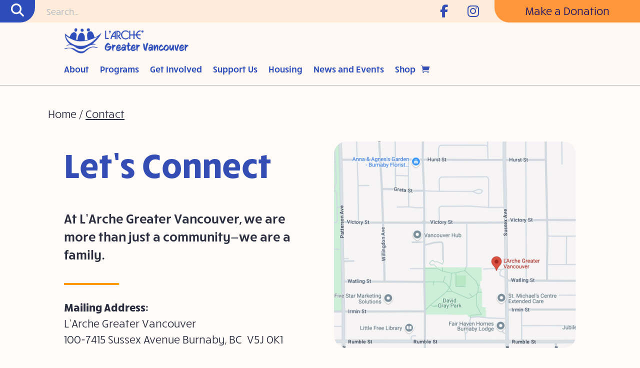

--- FILE ---
content_type: text/html; charset=UTF-8
request_url: https://larchevancouver.org/contact/
body_size: 26793
content:
<!DOCTYPE html>
<html lang="en-US">
<head>
	<meta charset="UTF-8" />
<script type="text/javascript">
/* <![CDATA[ */
var gform;gform||(document.addEventListener("gform_main_scripts_loaded",function(){gform.scriptsLoaded=!0}),document.addEventListener("gform/theme/scripts_loaded",function(){gform.themeScriptsLoaded=!0}),window.addEventListener("DOMContentLoaded",function(){gform.domLoaded=!0}),gform={domLoaded:!1,scriptsLoaded:!1,themeScriptsLoaded:!1,isFormEditor:()=>"function"==typeof InitializeEditor,callIfLoaded:function(o){return!(!gform.domLoaded||!gform.scriptsLoaded||!gform.themeScriptsLoaded&&!gform.isFormEditor()||(gform.isFormEditor()&&console.warn("The use of gform.initializeOnLoaded() is deprecated in the form editor context and will be removed in Gravity Forms 3.1."),o(),0))},initializeOnLoaded:function(o){gform.callIfLoaded(o)||(document.addEventListener("gform_main_scripts_loaded",()=>{gform.scriptsLoaded=!0,gform.callIfLoaded(o)}),document.addEventListener("gform/theme/scripts_loaded",()=>{gform.themeScriptsLoaded=!0,gform.callIfLoaded(o)}),window.addEventListener("DOMContentLoaded",()=>{gform.domLoaded=!0,gform.callIfLoaded(o)}))},hooks:{action:{},filter:{}},addAction:function(o,r,e,t){gform.addHook("action",o,r,e,t)},addFilter:function(o,r,e,t){gform.addHook("filter",o,r,e,t)},doAction:function(o){gform.doHook("action",o,arguments)},applyFilters:function(o){return gform.doHook("filter",o,arguments)},removeAction:function(o,r){gform.removeHook("action",o,r)},removeFilter:function(o,r,e){gform.removeHook("filter",o,r,e)},addHook:function(o,r,e,t,n){null==gform.hooks[o][r]&&(gform.hooks[o][r]=[]);var d=gform.hooks[o][r];null==n&&(n=r+"_"+d.length),gform.hooks[o][r].push({tag:n,callable:e,priority:t=null==t?10:t})},doHook:function(r,o,e){var t;if(e=Array.prototype.slice.call(e,1),null!=gform.hooks[r][o]&&((o=gform.hooks[r][o]).sort(function(o,r){return o.priority-r.priority}),o.forEach(function(o){"function"!=typeof(t=o.callable)&&(t=window[t]),"action"==r?t.apply(null,e):e[0]=t.apply(null,e)})),"filter"==r)return e[0]},removeHook:function(o,r,t,n){var e;null!=gform.hooks[o][r]&&(e=(e=gform.hooks[o][r]).filter(function(o,r,e){return!!(null!=n&&n!=o.tag||null!=t&&t!=o.priority)}),gform.hooks[o][r]=e)}});
/* ]]> */
</script>

<meta http-equiv="X-UA-Compatible" content="IE=edge">
	<link rel="pingback" href="https://larchevancouver.org/xmlrpc.php" />

	<script type="text/javascript">
		document.documentElement.className = 'js';
	</script>
	
	<meta name='robots' content='index, follow, max-image-preview:large, max-snippet:-1, max-video-preview:-1' />
<script id="cookieyes" type="text/javascript" src="https://cdn-cookieyes.com/client_data/dd4722f530171284a6610817/script.js"></script><script type="text/javascript">
			let jqueryParams=[],jQuery=function(r){return jqueryParams=[...jqueryParams,r],jQuery},$=function(r){return jqueryParams=[...jqueryParams,r],$};window.jQuery=jQuery,window.$=jQuery;let customHeadScripts=!1;jQuery.fn=jQuery.prototype={},$.fn=jQuery.prototype={},jQuery.noConflict=function(r){if(window.jQuery)return jQuery=window.jQuery,$=window.jQuery,customHeadScripts=!0,jQuery.noConflict},jQuery.ready=function(r){jqueryParams=[...jqueryParams,r]},$.ready=function(r){jqueryParams=[...jqueryParams,r]},jQuery.load=function(r){jqueryParams=[...jqueryParams,r]},$.load=function(r){jqueryParams=[...jqueryParams,r]},jQuery.fn.ready=function(r){jqueryParams=[...jqueryParams,r]},$.fn.ready=function(r){jqueryParams=[...jqueryParams,r]};</script>
	<!-- This site is optimized with the Yoast SEO plugin v26.8 - https://yoast.com/product/yoast-seo-wordpress/ -->
	<title>Contact - L&#039;Arche Greater Vancouver</title>
	<meta name="description" content="Connect with L’Arche Greater Vancouver: office address, phone, email, and key staff contacts in Burnaby, BC." />
	<link rel="canonical" href="https://larchevancouver.org/contact/" />
	<meta property="og:locale" content="en_US" />
	<meta property="og:type" content="article" />
	<meta property="og:title" content="Contact - L&#039;Arche Greater Vancouver" />
	<meta property="og:description" content="Connect with L’Arche Greater Vancouver: office address, phone, email, and key staff contacts in Burnaby, BC." />
	<meta property="og:url" content="https://larchevancouver.org/contact/" />
	<meta property="og:site_name" content="L&#039;Arche Greater Vancouver" />
	<meta property="article:modified_time" content="2025-07-22T21:26:58+00:00" />
	<meta name="twitter:card" content="summary_large_image" />
	<meta name="twitter:label1" content="Est. reading time" />
	<meta name="twitter:data1" content="2 minutes" />
	<script type="application/ld+json" class="yoast-schema-graph">{"@context":"https://schema.org","@graph":[{"@type":"WebPage","@id":"https://larchevancouver.org/contact/","url":"https://larchevancouver.org/contact/","name":"Contact - L&#039;Arche Greater Vancouver","isPartOf":{"@id":"https://larchevancouver.org/#website"},"datePublished":"2025-05-26T00:17:31+00:00","dateModified":"2025-07-22T21:26:58+00:00","description":"Connect with L’Arche Greater Vancouver: office address, phone, email, and key staff contacts in Burnaby, BC.","breadcrumb":{"@id":"https://larchevancouver.org/contact/#breadcrumb"},"inLanguage":"en-US","potentialAction":[{"@type":"ReadAction","target":["https://larchevancouver.org/contact/"]}]},{"@type":"BreadcrumbList","@id":"https://larchevancouver.org/contact/#breadcrumb","itemListElement":[{"@type":"ListItem","position":1,"name":"Home","item":"https://larchevancouver.org/"},{"@type":"ListItem","position":2,"name":"Contact"}]},{"@type":"WebSite","@id":"https://larchevancouver.org/#website","url":"https://larchevancouver.org/","name":"L&#039;Arche Greater Vancouver","description":"","potentialAction":[{"@type":"SearchAction","target":{"@type":"EntryPoint","urlTemplate":"https://larchevancouver.org/?s={search_term_string}"},"query-input":{"@type":"PropertyValueSpecification","valueRequired":true,"valueName":"search_term_string"}}],"inLanguage":"en-US"}]}</script>
	<!-- / Yoast SEO plugin. -->


<link rel='dns-prefetch' href='//fonts.googleapis.com' />
<link rel='dns-prefetch' href='//use.fontawesome.com' />
<link rel="alternate" type="application/rss+xml" title="L&#039;Arche Greater Vancouver &raquo; Feed" href="https://larchevancouver.org/feed/" />
<link rel="alternate" type="application/rss+xml" title="L&#039;Arche Greater Vancouver &raquo; Comments Feed" href="https://larchevancouver.org/comments/feed/" />
<link rel="alternate" type="text/calendar" title="L&#039;Arche Greater Vancouver &raquo; iCal Feed" href="https://larchevancouver.org/events/?ical=1" />
<link rel="alternate" title="oEmbed (JSON)" type="application/json+oembed" href="https://larchevancouver.org/wp-json/oembed/1.0/embed?url=https%3A%2F%2Flarchevancouver.org%2Fcontact%2F" />
<link rel="alternate" title="oEmbed (XML)" type="text/xml+oembed" href="https://larchevancouver.org/wp-json/oembed/1.0/embed?url=https%3A%2F%2Flarchevancouver.org%2Fcontact%2F&#038;format=xml" />
<meta content="L&#039;Arche : Divi Child v.1.0.0" name="generator"/><link rel='stylesheet' id='tribe-events-pro-mini-calendar-block-styles-css' href='https://larchevancouver.org/wp-content/plugins/events-calendar-pro/build/css/tribe-events-pro-mini-calendar-block.css?ver=7.7.12' type='text/css' media='all' />
<link rel='stylesheet' id='wp-block-library-css' href='https://larchevancouver.org/wp-includes/css/dist/block-library/style.min.css?ver=6.9' type='text/css' media='all' />
<style id='global-styles-inline-css' type='text/css'>
:root{--wp--preset--aspect-ratio--square: 1;--wp--preset--aspect-ratio--4-3: 4/3;--wp--preset--aspect-ratio--3-4: 3/4;--wp--preset--aspect-ratio--3-2: 3/2;--wp--preset--aspect-ratio--2-3: 2/3;--wp--preset--aspect-ratio--16-9: 16/9;--wp--preset--aspect-ratio--9-16: 9/16;--wp--preset--color--black: #000000;--wp--preset--color--cyan-bluish-gray: #abb8c3;--wp--preset--color--white: #ffffff;--wp--preset--color--pale-pink: #f78da7;--wp--preset--color--vivid-red: #cf2e2e;--wp--preset--color--luminous-vivid-orange: #ff6900;--wp--preset--color--luminous-vivid-amber: #fcb900;--wp--preset--color--light-green-cyan: #7bdcb5;--wp--preset--color--vivid-green-cyan: #00d084;--wp--preset--color--pale-cyan-blue: #8ed1fc;--wp--preset--color--vivid-cyan-blue: #0693e3;--wp--preset--color--vivid-purple: #9b51e0;--wp--preset--gradient--vivid-cyan-blue-to-vivid-purple: linear-gradient(135deg,rgb(6,147,227) 0%,rgb(155,81,224) 100%);--wp--preset--gradient--light-green-cyan-to-vivid-green-cyan: linear-gradient(135deg,rgb(122,220,180) 0%,rgb(0,208,130) 100%);--wp--preset--gradient--luminous-vivid-amber-to-luminous-vivid-orange: linear-gradient(135deg,rgb(252,185,0) 0%,rgb(255,105,0) 100%);--wp--preset--gradient--luminous-vivid-orange-to-vivid-red: linear-gradient(135deg,rgb(255,105,0) 0%,rgb(207,46,46) 100%);--wp--preset--gradient--very-light-gray-to-cyan-bluish-gray: linear-gradient(135deg,rgb(238,238,238) 0%,rgb(169,184,195) 100%);--wp--preset--gradient--cool-to-warm-spectrum: linear-gradient(135deg,rgb(74,234,220) 0%,rgb(151,120,209) 20%,rgb(207,42,186) 40%,rgb(238,44,130) 60%,rgb(251,105,98) 80%,rgb(254,248,76) 100%);--wp--preset--gradient--blush-light-purple: linear-gradient(135deg,rgb(255,206,236) 0%,rgb(152,150,240) 100%);--wp--preset--gradient--blush-bordeaux: linear-gradient(135deg,rgb(254,205,165) 0%,rgb(254,45,45) 50%,rgb(107,0,62) 100%);--wp--preset--gradient--luminous-dusk: linear-gradient(135deg,rgb(255,203,112) 0%,rgb(199,81,192) 50%,rgb(65,88,208) 100%);--wp--preset--gradient--pale-ocean: linear-gradient(135deg,rgb(255,245,203) 0%,rgb(182,227,212) 50%,rgb(51,167,181) 100%);--wp--preset--gradient--electric-grass: linear-gradient(135deg,rgb(202,248,128) 0%,rgb(113,206,126) 100%);--wp--preset--gradient--midnight: linear-gradient(135deg,rgb(2,3,129) 0%,rgb(40,116,252) 100%);--wp--preset--font-size--small: 13px;--wp--preset--font-size--medium: 20px;--wp--preset--font-size--large: 36px;--wp--preset--font-size--x-large: 42px;--wp--preset--spacing--20: 0.44rem;--wp--preset--spacing--30: 0.67rem;--wp--preset--spacing--40: 1rem;--wp--preset--spacing--50: 1.5rem;--wp--preset--spacing--60: 2.25rem;--wp--preset--spacing--70: 3.38rem;--wp--preset--spacing--80: 5.06rem;--wp--preset--shadow--natural: 6px 6px 9px rgba(0, 0, 0, 0.2);--wp--preset--shadow--deep: 12px 12px 50px rgba(0, 0, 0, 0.4);--wp--preset--shadow--sharp: 6px 6px 0px rgba(0, 0, 0, 0.2);--wp--preset--shadow--outlined: 6px 6px 0px -3px rgb(255, 255, 255), 6px 6px rgb(0, 0, 0);--wp--preset--shadow--crisp: 6px 6px 0px rgb(0, 0, 0);}:root { --wp--style--global--content-size: 823px;--wp--style--global--wide-size: 1080px; }:where(body) { margin: 0; }.wp-site-blocks > .alignleft { float: left; margin-right: 2em; }.wp-site-blocks > .alignright { float: right; margin-left: 2em; }.wp-site-blocks > .aligncenter { justify-content: center; margin-left: auto; margin-right: auto; }:where(.is-layout-flex){gap: 0.5em;}:where(.is-layout-grid){gap: 0.5em;}.is-layout-flow > .alignleft{float: left;margin-inline-start: 0;margin-inline-end: 2em;}.is-layout-flow > .alignright{float: right;margin-inline-start: 2em;margin-inline-end: 0;}.is-layout-flow > .aligncenter{margin-left: auto !important;margin-right: auto !important;}.is-layout-constrained > .alignleft{float: left;margin-inline-start: 0;margin-inline-end: 2em;}.is-layout-constrained > .alignright{float: right;margin-inline-start: 2em;margin-inline-end: 0;}.is-layout-constrained > .aligncenter{margin-left: auto !important;margin-right: auto !important;}.is-layout-constrained > :where(:not(.alignleft):not(.alignright):not(.alignfull)){max-width: var(--wp--style--global--content-size);margin-left: auto !important;margin-right: auto !important;}.is-layout-constrained > .alignwide{max-width: var(--wp--style--global--wide-size);}body .is-layout-flex{display: flex;}.is-layout-flex{flex-wrap: wrap;align-items: center;}.is-layout-flex > :is(*, div){margin: 0;}body .is-layout-grid{display: grid;}.is-layout-grid > :is(*, div){margin: 0;}body{padding-top: 0px;padding-right: 0px;padding-bottom: 0px;padding-left: 0px;}:root :where(.wp-element-button, .wp-block-button__link){background-color: #32373c;border-width: 0;color: #fff;font-family: inherit;font-size: inherit;font-style: inherit;font-weight: inherit;letter-spacing: inherit;line-height: inherit;padding-top: calc(0.667em + 2px);padding-right: calc(1.333em + 2px);padding-bottom: calc(0.667em + 2px);padding-left: calc(1.333em + 2px);text-decoration: none;text-transform: inherit;}.has-black-color{color: var(--wp--preset--color--black) !important;}.has-cyan-bluish-gray-color{color: var(--wp--preset--color--cyan-bluish-gray) !important;}.has-white-color{color: var(--wp--preset--color--white) !important;}.has-pale-pink-color{color: var(--wp--preset--color--pale-pink) !important;}.has-vivid-red-color{color: var(--wp--preset--color--vivid-red) !important;}.has-luminous-vivid-orange-color{color: var(--wp--preset--color--luminous-vivid-orange) !important;}.has-luminous-vivid-amber-color{color: var(--wp--preset--color--luminous-vivid-amber) !important;}.has-light-green-cyan-color{color: var(--wp--preset--color--light-green-cyan) !important;}.has-vivid-green-cyan-color{color: var(--wp--preset--color--vivid-green-cyan) !important;}.has-pale-cyan-blue-color{color: var(--wp--preset--color--pale-cyan-blue) !important;}.has-vivid-cyan-blue-color{color: var(--wp--preset--color--vivid-cyan-blue) !important;}.has-vivid-purple-color{color: var(--wp--preset--color--vivid-purple) !important;}.has-black-background-color{background-color: var(--wp--preset--color--black) !important;}.has-cyan-bluish-gray-background-color{background-color: var(--wp--preset--color--cyan-bluish-gray) !important;}.has-white-background-color{background-color: var(--wp--preset--color--white) !important;}.has-pale-pink-background-color{background-color: var(--wp--preset--color--pale-pink) !important;}.has-vivid-red-background-color{background-color: var(--wp--preset--color--vivid-red) !important;}.has-luminous-vivid-orange-background-color{background-color: var(--wp--preset--color--luminous-vivid-orange) !important;}.has-luminous-vivid-amber-background-color{background-color: var(--wp--preset--color--luminous-vivid-amber) !important;}.has-light-green-cyan-background-color{background-color: var(--wp--preset--color--light-green-cyan) !important;}.has-vivid-green-cyan-background-color{background-color: var(--wp--preset--color--vivid-green-cyan) !important;}.has-pale-cyan-blue-background-color{background-color: var(--wp--preset--color--pale-cyan-blue) !important;}.has-vivid-cyan-blue-background-color{background-color: var(--wp--preset--color--vivid-cyan-blue) !important;}.has-vivid-purple-background-color{background-color: var(--wp--preset--color--vivid-purple) !important;}.has-black-border-color{border-color: var(--wp--preset--color--black) !important;}.has-cyan-bluish-gray-border-color{border-color: var(--wp--preset--color--cyan-bluish-gray) !important;}.has-white-border-color{border-color: var(--wp--preset--color--white) !important;}.has-pale-pink-border-color{border-color: var(--wp--preset--color--pale-pink) !important;}.has-vivid-red-border-color{border-color: var(--wp--preset--color--vivid-red) !important;}.has-luminous-vivid-orange-border-color{border-color: var(--wp--preset--color--luminous-vivid-orange) !important;}.has-luminous-vivid-amber-border-color{border-color: var(--wp--preset--color--luminous-vivid-amber) !important;}.has-light-green-cyan-border-color{border-color: var(--wp--preset--color--light-green-cyan) !important;}.has-vivid-green-cyan-border-color{border-color: var(--wp--preset--color--vivid-green-cyan) !important;}.has-pale-cyan-blue-border-color{border-color: var(--wp--preset--color--pale-cyan-blue) !important;}.has-vivid-cyan-blue-border-color{border-color: var(--wp--preset--color--vivid-cyan-blue) !important;}.has-vivid-purple-border-color{border-color: var(--wp--preset--color--vivid-purple) !important;}.has-vivid-cyan-blue-to-vivid-purple-gradient-background{background: var(--wp--preset--gradient--vivid-cyan-blue-to-vivid-purple) !important;}.has-light-green-cyan-to-vivid-green-cyan-gradient-background{background: var(--wp--preset--gradient--light-green-cyan-to-vivid-green-cyan) !important;}.has-luminous-vivid-amber-to-luminous-vivid-orange-gradient-background{background: var(--wp--preset--gradient--luminous-vivid-amber-to-luminous-vivid-orange) !important;}.has-luminous-vivid-orange-to-vivid-red-gradient-background{background: var(--wp--preset--gradient--luminous-vivid-orange-to-vivid-red) !important;}.has-very-light-gray-to-cyan-bluish-gray-gradient-background{background: var(--wp--preset--gradient--very-light-gray-to-cyan-bluish-gray) !important;}.has-cool-to-warm-spectrum-gradient-background{background: var(--wp--preset--gradient--cool-to-warm-spectrum) !important;}.has-blush-light-purple-gradient-background{background: var(--wp--preset--gradient--blush-light-purple) !important;}.has-blush-bordeaux-gradient-background{background: var(--wp--preset--gradient--blush-bordeaux) !important;}.has-luminous-dusk-gradient-background{background: var(--wp--preset--gradient--luminous-dusk) !important;}.has-pale-ocean-gradient-background{background: var(--wp--preset--gradient--pale-ocean) !important;}.has-electric-grass-gradient-background{background: var(--wp--preset--gradient--electric-grass) !important;}.has-midnight-gradient-background{background: var(--wp--preset--gradient--midnight) !important;}.has-small-font-size{font-size: var(--wp--preset--font-size--small) !important;}.has-medium-font-size{font-size: var(--wp--preset--font-size--medium) !important;}.has-large-font-size{font-size: var(--wp--preset--font-size--large) !important;}.has-x-large-font-size{font-size: var(--wp--preset--font-size--x-large) !important;}
/*# sourceURL=global-styles-inline-css */
</style>

<link rel='stylesheet' id='rmp-material-icons-css' href='https://fonts.googleapis.com/icon?family=Material+Icons&#038;display=auto&#038;ver=4.6.0' type='text/css' media='all' />
<link rel='stylesheet' id='rmp-font-awesome-css' href='https://use.fontawesome.com/releases/v5.13.0/css/all.css?ver=4.6.0' type='text/css' media='all' />
<link rel='stylesheet' id='rmp-glyph-icons-css' href='https://larchevancouver.org/wp-content/plugins/responsive-menu-pro/v4.0.0/assets/admin/scss/glyphicons.css?ver=4.6.0' type='text/css' media='all' />
<link rel='stylesheet' id='dashicons-css' href='https://larchevancouver.org/wp-includes/css/dashicons.min.css?ver=6.9' type='text/css' media='all' />
<link rel='stylesheet' id='rmp-menu-dynamic-styles-css' href='https://larchevancouver.org/wp-content/uploads/rmp-menu/css/rmp-menu.css?ver=11.43.19' type='text/css' media='all' />
<link rel='stylesheet' id='woocommerce-layout-css' href='https://larchevancouver.org/wp-content/plugins/woocommerce/assets/css/woocommerce-layout.css?ver=10.4.3' type='text/css' media='all' />
<link rel='stylesheet' id='woocommerce-smallscreen-css' href='https://larchevancouver.org/wp-content/plugins/woocommerce/assets/css/woocommerce-smallscreen.css?ver=10.4.3' type='text/css' media='only screen and (max-width: 768px)' />
<link rel='stylesheet' id='woocommerce-general-css' href='https://larchevancouver.org/wp-content/plugins/woocommerce/assets/css/woocommerce.css?ver=10.4.3' type='text/css' media='all' />
<style id='woocommerce-inline-inline-css' type='text/css'>
.woocommerce form .form-row .required { visibility: visible; }
/*# sourceURL=woocommerce-inline-inline-css */
</style>
<link rel='stylesheet' id='et-divi-open-sans-css' href='https://fonts.googleapis.com/css?family=Open+Sans:300italic,400italic,600italic,700italic,800italic,400,300,600,700,800&#038;subset=latin,latin-ext&#038;display=swap' type='text/css' media='all' />
<link rel='stylesheet' id='gravity_forms_theme_reset-css' href='https://larchevancouver.org/wp-content/plugins/gravityforms/assets/css/dist/gravity-forms-theme-reset.min.css?ver=2.9.25' type='text/css' media='all' />
<link rel='stylesheet' id='gravity_forms_theme_foundation-css' href='https://larchevancouver.org/wp-content/plugins/gravityforms/assets/css/dist/gravity-forms-theme-foundation.min.css?ver=2.9.25' type='text/css' media='all' />
<link rel='stylesheet' id='gravity_forms_theme_framework-css' href='https://larchevancouver.org/wp-content/plugins/gravityforms/assets/css/dist/gravity-forms-theme-framework.min.css?ver=2.9.25' type='text/css' media='all' />
<link rel='stylesheet' id='gravity_forms_orbital_theme-css' href='https://larchevancouver.org/wp-content/plugins/gravityforms/assets/css/dist/gravity-forms-orbital-theme.min.css?ver=2.9.25' type='text/css' media='all' />
<link rel='stylesheet' id='divi-style-parent-css' href='https://larchevancouver.org/wp-content/themes/Divi/style-static.min.css?ver=4.27.5' type='text/css' media='all' />
<link rel='stylesheet' id='child-style-css' href='https://larchevancouver.org/wp-content/themes/Divi-LArche/style.css?ver=20260121164438' type='text/css' media='all' />
<script type="text/javascript" src="https://larchevancouver.org/wp-includes/js/jquery/jquery.min.js?ver=3.7.1" id="jquery-core-js"></script>
<script type="text/javascript" src="https://larchevancouver.org/wp-includes/js/jquery/jquery-migrate.min.js?ver=3.4.1" id="jquery-migrate-js"></script>
<script type="text/javascript" id="jquery-js-after">
/* <![CDATA[ */
jqueryParams.length&&$.each(jqueryParams,function(e,r){if("function"==typeof r){var n=String(r);n.replace("$","jQuery");var a=new Function("return "+n)();$(document).ready(a)}});
//# sourceURL=jquery-js-after
/* ]]> */
</script>
<script type="text/javascript" src="https://larchevancouver.org/wp-content/plugins/woocommerce/assets/js/jquery-blockui/jquery.blockUI.min.js?ver=2.7.0-wc.10.4.3" id="wc-jquery-blockui-js" defer="defer" data-wp-strategy="defer"></script>
<script type="text/javascript" id="wc-add-to-cart-js-extra">
/* <![CDATA[ */
var wc_add_to_cart_params = {"ajax_url":"/wp-admin/admin-ajax.php","wc_ajax_url":"/?wc-ajax=%%endpoint%%","i18n_view_cart":"View cart","cart_url":"https://larchevancouver.org/cart/","is_cart":"","cart_redirect_after_add":"yes"};
//# sourceURL=wc-add-to-cart-js-extra
/* ]]> */
</script>
<script type="text/javascript" src="https://larchevancouver.org/wp-content/plugins/woocommerce/assets/js/frontend/add-to-cart.min.js?ver=10.4.3" id="wc-add-to-cart-js" defer="defer" data-wp-strategy="defer"></script>
<script type="text/javascript" src="https://larchevancouver.org/wp-content/plugins/woocommerce/assets/js/js-cookie/js.cookie.min.js?ver=2.1.4-wc.10.4.3" id="wc-js-cookie-js" defer="defer" data-wp-strategy="defer"></script>
<script type="text/javascript" id="woocommerce-js-extra">
/* <![CDATA[ */
var woocommerce_params = {"ajax_url":"/wp-admin/admin-ajax.php","wc_ajax_url":"/?wc-ajax=%%endpoint%%","i18n_password_show":"Show password","i18n_password_hide":"Hide password"};
//# sourceURL=woocommerce-js-extra
/* ]]> */
</script>
<script type="text/javascript" src="https://larchevancouver.org/wp-content/plugins/woocommerce/assets/js/frontend/woocommerce.min.js?ver=10.4.3" id="woocommerce-js" defer="defer" data-wp-strategy="defer"></script>
<script type="text/javascript" defer='defer' src="https://larchevancouver.org/wp-content/plugins/gravityforms/js/jquery.json.min.js?ver=2.9.25" id="gform_json-js"></script>
<script type="text/javascript" id="gform_gravityforms-js-extra">
/* <![CDATA[ */
var gf_legacy = {"is_legacy":""};
var gf_global = {"gf_currency_config":{"name":"Canadian Dollar","symbol_left":"$","symbol_right":"CAD","symbol_padding":" ","thousand_separator":",","decimal_separator":".","decimals":2,"code":"CAD"},"base_url":"https://larchevancouver.org/wp-content/plugins/gravityforms","number_formats":[],"spinnerUrl":"https://larchevancouver.org/wp-content/plugins/gravityforms/images/spinner.svg","version_hash":"9e8b905ae248fb0d882a6df3207c6e0c","strings":{"newRowAdded":"New row added.","rowRemoved":"Row removed","formSaved":"The form has been saved.  The content contains the link to return and complete the form."}};
var gform_i18n = {"datepicker":{"days":{"monday":"Mo","tuesday":"Tu","wednesday":"We","thursday":"Th","friday":"Fr","saturday":"Sa","sunday":"Su"},"months":{"january":"January","february":"February","march":"March","april":"April","may":"May","june":"June","july":"July","august":"August","september":"September","october":"October","november":"November","december":"December"},"firstDay":1,"iconText":"Select date"}};
var gf_legacy_multi = {"5":""};
var gform_gravityforms = {"strings":{"invalid_file_extension":"This type of file is not allowed. Must be one of the following:","delete_file":"Delete this file","in_progress":"in progress","file_exceeds_limit":"File exceeds size limit","illegal_extension":"This type of file is not allowed.","max_reached":"Maximum number of files reached","unknown_error":"There was a problem while saving the file on the server","currently_uploading":"Please wait for the uploading to complete","cancel":"Cancel","cancel_upload":"Cancel this upload","cancelled":"Cancelled","error":"Error","message":"Message"},"vars":{"images_url":"https://larchevancouver.org/wp-content/plugins/gravityforms/images"}};
//# sourceURL=gform_gravityforms-js-extra
/* ]]> */
</script>
<script type="text/javascript" id="gform_gravityforms-js-before">
/* <![CDATA[ */

//# sourceURL=gform_gravityforms-js-before
/* ]]> */
</script>
<script type="text/javascript" defer='defer' src="https://larchevancouver.org/wp-content/plugins/gravityforms/js/gravityforms.min.js?ver=2.9.25" id="gform_gravityforms-js"></script>
<script type="text/javascript" id="gform_conditional_logic-js-extra">
/* <![CDATA[ */
var gf_legacy = {"is_legacy":""};
//# sourceURL=gform_conditional_logic-js-extra
/* ]]> */
</script>
<script type="text/javascript" defer='defer' src="https://larchevancouver.org/wp-content/plugins/gravityforms/js/conditional_logic.min.js?ver=2.9.25" id="gform_conditional_logic-js"></script>
<script type="text/javascript" defer='defer' src="https://larchevancouver.org/wp-content/plugins/gravityforms/assets/js/dist/utils.min.js?ver=48a3755090e76a154853db28fc254681" id="gform_gravityforms_utils-js"></script>
<link rel="https://api.w.org/" href="https://larchevancouver.org/wp-json/" /><link rel="alternate" title="JSON" type="application/json" href="https://larchevancouver.org/wp-json/wp/v2/pages/191" /><link rel="EditURI" type="application/rsd+xml" title="RSD" href="https://larchevancouver.org/xmlrpc.php?rsd" />
<meta name="generator" content="WordPress 6.9" />
<meta name="generator" content="WooCommerce 10.4.3" />
<link rel='shortlink' href='https://larchevancouver.org/?p=191' />
<meta name="tec-api-version" content="v1"><meta name="tec-api-origin" content="https://larchevancouver.org"><link rel="alternate" href="https://larchevancouver.org/wp-json/tribe/events/v1/" />	
	<!-- Adobe Font -->
	<link rel="stylesheet" href="https://use.typekit.net/wzu0wpt.css">
	
	<!-- Fontawesome -->
	<script src="https://kit.fontawesome.com/b75d92f0c7.js" crossorigin="anonymous"></script>
	
	<!-- https://swiperjs.com -->
	<!-- Swiper CDN -->
	<link rel="stylesheet" href="https://unpkg.com/swiper/swiper-bundle.min.css" />
	<script src="https://unpkg.com/swiper/swiper-bundle.min.js"></script>
	
	<script>
		jQuery( document ).ready(function( $ ) {
	
			$('.tribe-events-c-top-bar__datepicker-mobile').attr('style','display:block!important;visibility:visible!important;');
			$('.tribe-events-c-top-bar__datepicker-desktop').attr('style','display:none!important');
			
			setTimeout(function() {
				if( $('.gform_validation_error').length > 0 ){
					$('html, body').animate({
						scrollTop: $('.gform_validation_error').offset().top - 180
					}, 800);
				}
				if( $('.gform_confirmation_message').length > 0 ){
					$('html, body').animate({
						scrollTop: $('.gform_confirmation_message').offset().top - 180
					}, 800);
				}
			}, 100);

			$('body').prepend('<div class="larcheImageModal hide"></div><div class="larche_mobile_wrapper"><div class="mobile_logo"><a href="/"><img src="/wp-content/uploads/2025/05/Larche-greater-vancouver-horizontal-logo-2.png" alt="L\'Arche Greater Vancouver" /></a></div></div>');
			$('.larcheImageModal, .larcheImageModal img').on('click',function(){
				$('.larcheImageModal').addClass('hide');
			});
			$('.larche-lightbox').on('click',function(){
				$('.larcheImageModal').removeClass('hide').html('<img src="'+$(this).data('image')+'" />');
			});


			const sections = $('.anchor-section');
			const navLinks = $('.et_pb_sticky_module a');
			function updateActiveLink() {
				let scrollPos = $(window).scrollTop();
				let offsetBuffer = 250; // adjust based on sticky header height
				sections.each(function() {
					let section = $(this);
					let sectionTop = section.offset().top - offsetBuffer;
					let sectionBottom = sectionTop + section.outerHeight();
					console.log( scrollPos, sectionTop, sectionBottom );
					if (scrollPos >= sectionTop && scrollPos < sectionBottom) {
						let id = section.attr('id');
						navLinks.removeClass('active');
						navLinks.filter('[href="#' + id + '"]').addClass('active');
					}
				});
			}
			$(window).on('scroll', updateActiveLink);
			updateActiveLink(); // run on load
			
			
		});

	</script>
		
	<style>
	
		.et-fb-loader { display:none!important; }
		
		.tribe-common-c-btn-icon svg { display:none !important; }
		.tribe-common-c-btn-icon.tribe-common-c-btn-icon--caret-right::before {
		    content: "\f061" !important; /* calendar icon from Font Awesome */
		    font-family: "Font Awesome 5 Free"; /* or whatever is used */
		    font-weight: 900 !important;
		    margin-right: 5px !important;
			font-size: 28px !important;
			padding-left: 6px !important;
		}
		.tribe-common-c-btn-icon.tribe-common-c-btn-icon--caret-left::before {
		    content: "\f060" !important; /* calendar icon from Font Awesome */
		    font-family: "Font Awesome 5 Free"; /* or whatever is used */
		    font-weight: 900 !important;
		    margin-right: 5px !important;
			font-size: 28px !important;
			padding-left: 6px !important;
		}
		.tribe-common--breakpoint-medium.tribe-events .tribe-events-l-container {
			padding-top:40px !important;
		}
	</style>

<!-- Google tag (gtag.js) --> <script async src="https://www.googletagmanager.com/gtag/js?id=G-CBV2B2KZE2"></script> <script>   window.dataLayer = window.dataLayer || [];   function gtag(){dataLayer.push(arguments);}   gtag('js', new Date());    gtag('config', 'G-CBV2B2KZE2'); </script>

		<script>
		
		jQuery( document ).ready(function( $ ) {
			
			$('.gform_body select').on('change',function(){
				updateSelectOption();
				
			})
			updateSelectOption();
			function updateSelectOption() {
				let selectedClass =  $('.gform_body select').find('option:selected').attr('class');
				$('.gform_body select').removeClass('select_placeholder');
				if ( selectedClass == 'gf_placeholder' ) { $('.gform_body select').addClass('select_placeholder'); }
			}
			
		});

	  </script>
	<meta name="viewport" content="width=device-width, initial-scale=1.0, maximum-scale=1.0, user-scalable=0" />	<noscript><style>.woocommerce-product-gallery{ opacity: 1 !important; }</style></noscript>
	<link rel="icon" href="https://larchevancouver.org/wp-content/uploads/2025/07/cropped-Larche-favicon-32x32.png" sizes="32x32" />
<link rel="icon" href="https://larchevancouver.org/wp-content/uploads/2025/07/cropped-Larche-favicon-192x192.png" sizes="192x192" />
<link rel="apple-touch-icon" href="https://larchevancouver.org/wp-content/uploads/2025/07/cropped-Larche-favicon-180x180.png" />
<meta name="msapplication-TileImage" content="https://larchevancouver.org/wp-content/uploads/2025/07/cropped-Larche-favicon-270x270.png" />
<style id="et-critical-inline-css">body,.et_pb_column_1_2 .et_quote_content blockquote cite,.et_pb_column_1_2 .et_link_content a.et_link_main_url,.et_pb_column_1_3 .et_quote_content blockquote cite,.et_pb_column_3_8 .et_quote_content blockquote cite,.et_pb_column_1_4 .et_quote_content blockquote cite,.et_pb_blog_grid .et_quote_content blockquote cite,.et_pb_column_1_3 .et_link_content a.et_link_main_url,.et_pb_column_3_8 .et_link_content a.et_link_main_url,.et_pb_column_1_4 .et_link_content a.et_link_main_url,.et_pb_blog_grid .et_link_content a.et_link_main_url,body .et_pb_bg_layout_light .et_pb_post p,body .et_pb_bg_layout_dark .et_pb_post p{font-size:14px}.et_pb_slide_content,.et_pb_best_value{font-size:15px}.woocommerce #respond input#submit,.woocommerce-page #respond input#submit,.woocommerce #content input.button,.woocommerce-page #content input.button,.woocommerce-message,.woocommerce-error,.woocommerce-info{background:#334db5!important}#et_search_icon:hover,.mobile_menu_bar:before,.mobile_menu_bar:after,.et_toggle_slide_menu:after,.et-social-icon a:hover,.et_pb_sum,.et_pb_pricing li a,.et_pb_pricing_table_button,.et_overlay:before,.entry-summary p.price ins,.woocommerce div.product span.price,.woocommerce-page div.product span.price,.woocommerce #content div.product span.price,.woocommerce-page #content div.product span.price,.woocommerce div.product p.price,.woocommerce-page div.product p.price,.woocommerce #content div.product p.price,.woocommerce-page #content div.product p.price,.et_pb_member_social_links a:hover,.woocommerce .star-rating span:before,.woocommerce-page .star-rating span:before,.et_pb_widget li a:hover,.et_pb_filterable_portfolio .et_pb_portfolio_filters li a.active,.et_pb_filterable_portfolio .et_pb_portofolio_pagination ul li a.active,.et_pb_gallery .et_pb_gallery_pagination ul li a.active,.wp-pagenavi span.current,.wp-pagenavi a:hover,.nav-single a,.tagged_as a,.posted_in a{color:#334db5}.et_pb_contact_submit,.et_password_protected_form .et_submit_button,.et_pb_bg_layout_light .et_pb_newsletter_button,.comment-reply-link,.form-submit .et_pb_button,.et_pb_bg_layout_light .et_pb_promo_button,.et_pb_bg_layout_light .et_pb_more_button,.woocommerce a.button.alt,.woocommerce-page a.button.alt,.woocommerce button.button.alt,.woocommerce button.button.alt.disabled,.woocommerce-page button.button.alt,.woocommerce-page button.button.alt.disabled,.woocommerce input.button.alt,.woocommerce-page input.button.alt,.woocommerce #respond input#submit.alt,.woocommerce-page #respond input#submit.alt,.woocommerce #content input.button.alt,.woocommerce-page #content input.button.alt,.woocommerce a.button,.woocommerce-page a.button,.woocommerce button.button,.woocommerce-page button.button,.woocommerce input.button,.woocommerce-page input.button,.et_pb_contact p input[type="checkbox"]:checked+label i:before,.et_pb_bg_layout_light.et_pb_module.et_pb_button{color:#334db5}.footer-widget h4{color:#334db5}.et-search-form,.nav li ul,.et_mobile_menu,.footer-widget li:before,.et_pb_pricing li:before,blockquote{border-color:#334db5}.et_pb_counter_amount,.et_pb_featured_table .et_pb_pricing_heading,.et_quote_content,.et_link_content,.et_audio_content,.et_pb_post_slider.et_pb_bg_layout_dark,.et_slide_in_menu_container,.et_pb_contact p input[type="radio"]:checked+label i:before{background-color:#334db5}.container,.et_pb_row,.et_pb_slider .et_pb_container,.et_pb_fullwidth_section .et_pb_title_container,.et_pb_fullwidth_section .et_pb_title_featured_container,.et_pb_fullwidth_header:not(.et_pb_fullscreen) .et_pb_fullwidth_header_container{max-width:1440px}.et_boxed_layout #page-container,.et_boxed_layout.et_non_fixed_nav.et_transparent_nav #page-container #top-header,.et_boxed_layout.et_non_fixed_nav.et_transparent_nav #page-container #main-header,.et_fixed_nav.et_boxed_layout #page-container #top-header,.et_fixed_nav.et_boxed_layout #page-container #main-header,.et_boxed_layout #page-container .container,.et_boxed_layout #page-container .et_pb_row{max-width:1600px}a{color:#334db5}.et_secondary_nav_enabled #page-container #top-header{background-color:#334db5!important}#et-secondary-nav li ul{background-color:#334db5}#main-footer .footer-widget h4,#main-footer .widget_block h1,#main-footer .widget_block h2,#main-footer .widget_block h3,#main-footer .widget_block h4,#main-footer .widget_block h5,#main-footer .widget_block h6{color:#334db5}.footer-widget li:before{border-color:#334db5}@media only screen and (min-width:981px){.et_fixed_nav #page-container .et-fixed-header#top-header{background-color:#334db5!important}.et_fixed_nav #page-container .et-fixed-header#top-header #et-secondary-nav li ul{background-color:#334db5}}@media only screen and (min-width:1800px){.et_pb_row{padding:36px 0}.et_pb_section{padding:72px 0}.single.et_pb_pagebuilder_layout.et_full_width_page .et_post_meta_wrapper{padding-top:108px}.et_pb_fullwidth_section{padding:0}}</style>
<link rel="stylesheet" id="et-core-unified-191-cached-inline-styles" href="https://larchevancouver.org/wp-content/et-cache/191/et-core-unified-191.min.css?ver=1767043150" /><link rel="preload" as="style" id="et-core-unified-tb-302-tb-304-deferred-191-cached-inline-styles" href="https://larchevancouver.org/wp-content/et-cache/191/et-core-unified-tb-302-tb-304-deferred-191.min.css?ver=1767043151" onload="this.onload=null;this.rel='stylesheet';" /><link rel='stylesheet' id='wc-blocks-style-css' href='https://larchevancouver.org/wp-content/plugins/woocommerce/assets/client/blocks/wc-blocks.css?ver=wc-10.4.3' type='text/css' media='all' />
</head>
<body class="wp-singular page-template-default page page-id-191 wp-theme-Divi wp-child-theme-Divi-LArche theme-Divi et-tb-has-template et-tb-has-header et-tb-has-footer woocommerce-no-js tribe-no-js et_pb_button_helper_class et_cover_background et_pb_gutter et_pb_gutters3 et_pb_pagebuilder_layout et_smooth_scroll et_no_sidebar et_divi_theme et-db">
	<button type="button"  aria-controls="rmp-container-1190" aria-label="Menu Trigger" id="rmp_menu_trigger-1190"  class="rmp_menu_trigger rmp-menu-trigger-boring">
					<span class="rmp-trigger-box"><img src="https://larchevancouver.org/wp-content/uploads/2025/06/menu-button.png" alt="" class="rmp-trigger-icon rmp-trigger-icon-inactive" width="100" height="100"></span>
				</button><div id="rmp-container-1190" class="rmp-container rmp-slide-left"><div id="rmp-menu-wrap-1190" class="rmp-menu-wrap"><ul id="rmp-menu-1190" class="rmp-menu" role="menubar" aria-label="Mobile Menu"><li id="rmp-menu-item-58" class=" menu-item menu-item-type-post_type menu-item-object-page menu-item-has-children rmp-menu-item rmp-menu-item-has-children rmp-menu-top-level-item" role="none"><a  href="https://larchevancouver.org/about/"  class="rmp-menu-item-link"  role="menuitem"  >About<div class="rmp-menu-subarrow"><span class="rmp-font-icon fas fa-angle-down "></span></div></a><ul aria-label="About"
            role="menu" data-depth="2"
            class="  rmp-submenu rmp-submenu-depth-1"><li id="rmp-menu-item-62" class=" menu-item menu-item-type-post_type menu-item-object-page rmp-menu-item rmp-menu-sub-level-item" role="none"><a  href="https://larchevancouver.org/about/who-we-are/"  class="rmp-menu-item-link"  role="menuitem"  >Who We Are</a></li><li id="rmp-menu-item-1536" class=" menu-item menu-item-type-post_type menu-item-object-page rmp-menu-item rmp-menu-sub-level-item" role="none"><a  href="https://larchevancouver.org/about/community-life/"  class="rmp-menu-item-link"  role="menuitem"  >Community Life</a></li><li id="rmp-menu-item-61" class=" menu-item menu-item-type-post_type menu-item-object-page rmp-menu-item rmp-menu-sub-level-item" role="none"><a  href="https://larchevancouver.org/about/leadership-and-governance/"  class="rmp-menu-item-link"  role="menuitem"  >Leadership and Governance</a></li><li id="rmp-menu-item-63" class=" menu-item menu-item-type-post_type menu-item-object-page rmp-menu-item rmp-menu-sub-level-item" role="none"><a  href="https://larchevancouver.org/about/faq/"  class="rmp-menu-item-link"  role="menuitem"  >FAQ</a></li><li id="rmp-menu-item-60" class=" menu-item menu-item-type-post_type menu-item-object-page rmp-menu-item rmp-menu-sub-level-item" role="none"><a  href="https://larchevancouver.org/about/annual-reports/"  class="rmp-menu-item-link"  role="menuitem"  >Annual Reports</a></li><li id="rmp-menu-item-59" class=" menu-item menu-item-type-post_type menu-item-object-page rmp-menu-item rmp-menu-sub-level-item" role="none"><a  href="https://larchevancouver.org/about/impact-stories/"  class="rmp-menu-item-link"  role="menuitem"  >Impact Stories</a></li></ul></li><li id="rmp-menu-item-57" class=" menu-item menu-item-type-post_type menu-item-object-page menu-item-has-children rmp-menu-item rmp-menu-item-has-children rmp-menu-top-level-item" role="none"><a  href="https://larchevancouver.org/programs/"  class="rmp-menu-item-link"  role="menuitem"  >Programs<div class="rmp-menu-subarrow"><span class="rmp-font-icon fas fa-angle-down "></span></div></a><ul aria-label="Programs"
            role="menu" data-depth="2"
            class="  rmp-submenu rmp-submenu-depth-1"><li id="rmp-menu-item-85" class=" menu-item menu-item-type-post_type menu-item-object-page rmp-menu-item rmp-menu-sub-level-item" role="none"><a  href="https://larchevancouver.org/programs/day-programs/"  class="rmp-menu-item-link"  role="menuitem"  >Day Programs</a></li><li id="rmp-menu-item-89" class=" menu-item menu-item-type-post_type menu-item-object-page rmp-menu-item rmp-menu-sub-level-item" role="none"><a  href="https://larchevancouver.org/programs/supported-living-homes/"  class="rmp-menu-item-link"  role="menuitem"  >Supported Living Homes</a></li><li id="rmp-menu-item-88" class=" menu-item menu-item-type-post_type menu-item-object-page rmp-menu-item rmp-menu-sub-level-item" role="none"><a  href="https://larchevancouver.org/programs/semi-independent-living/"  class="rmp-menu-item-link"  role="menuitem"  >Semi-Independent Living</a></li><li id="rmp-menu-item-87" class=" menu-item menu-item-type-post_type menu-item-object-page rmp-menu-item rmp-menu-sub-level-item" role="none"><a  href="https://larchevancouver.org/programs/resources/"  class="rmp-menu-item-link"  role="menuitem"  >Resources</a></li></ul></li><li id="rmp-menu-item-3465" class=" menu-item menu-item-type-custom menu-item-object-custom menu-item-has-children rmp-menu-item rmp-menu-item-has-children rmp-menu-top-level-item" role="none"><a  href="/get-involved/volunteers/"  class="rmp-menu-item-link"  role="menuitem"  >Get Involved<div class="rmp-menu-subarrow"><span class="rmp-font-icon fas fa-angle-down "></span></div></a><ul aria-label="Get Involved"
            role="menu" data-depth="2"
            class="  rmp-submenu rmp-submenu-depth-1"><li id="rmp-menu-item-56" class=" menu-item menu-item-type-post_type menu-item-object-page rmp-menu-item rmp-menu-sub-level-item" role="none"><a  href="https://larchevancouver.org/get-involved/volunteers/"  class="rmp-menu-item-link"  role="menuitem"  >Volunteer</a></li><li id="rmp-menu-item-55" class=" menu-item menu-item-type-post_type menu-item-object-page rmp-menu-item rmp-menu-sub-level-item" role="none"><a  href="https://larchevancouver.org/get-involved/careers/"  class="rmp-menu-item-link"  role="menuitem"  >Careers</a></li><li id="rmp-menu-item-54" class=" menu-item menu-item-type-post_type menu-item-object-page rmp-menu-item rmp-menu-sub-level-item" role="none"><a  href="https://larchevancouver.org/get-involved/partnerships/"  class="rmp-menu-item-link"  role="menuitem"  >Partnerships</a></li></ul></li><li id="rmp-menu-item-52" class=" menu-item menu-item-type-post_type menu-item-object-page menu-item-has-children rmp-menu-item rmp-menu-item-has-children rmp-menu-top-level-item" role="none"><a  href="https://larchevancouver.org/support-us/ways-to-give/"  class="rmp-menu-item-link"  role="menuitem"  >Support Us<div class="rmp-menu-subarrow"><span class="rmp-font-icon fas fa-angle-down "></span></div></a><ul aria-label="Support Us"
            role="menu" data-depth="2"
            class="  rmp-submenu rmp-submenu-depth-1"><li id="rmp-menu-item-1432" class=" menu-item menu-item-type-post_type menu-item-object-page rmp-menu-item rmp-menu-sub-level-item" role="none"><a  href="https://larchevancouver.org/support-us/ways-to-give/"  class="rmp-menu-item-link"  role="menuitem"  >Ways To Give</a></li><li id="rmp-menu-item-84" class=" menu-item menu-item-type-post_type menu-item-object-page rmp-menu-item rmp-menu-sub-level-item" role="none"><a  href="https://larchevancouver.org/support-us/make-a-donation/"  class="rmp-menu-item-link"  role="menuitem"  >Make a Donation</a></li></ul></li><li id="rmp-menu-item-51" class=" menu-item menu-item-type-post_type menu-item-object-page menu-item-has-children rmp-menu-item rmp-menu-item-has-children rmp-menu-top-level-item" role="none"><a  href="https://larchevancouver.org/housing/"  class="rmp-menu-item-link"  role="menuitem"  >Housing<div class="rmp-menu-subarrow"><span class="rmp-font-icon fas fa-angle-down "></span></div></a><ul aria-label="Housing"
            role="menu" data-depth="2"
            class="  rmp-submenu rmp-submenu-depth-1"><li id="rmp-menu-item-1434" class=" menu-item menu-item-type-post_type menu-item-object-page rmp-menu-item rmp-menu-sub-level-item" role="none"><a  href="https://larchevancouver.org/housing/"  class="rmp-menu-item-link"  role="menuitem"  >Housing</a></li><li id="rmp-menu-item-424" class=" menu-item menu-item-type-post_type menu-item-object-page rmp-menu-item rmp-menu-sub-level-item" role="none"><a  href="https://larchevancouver.org/housing/housing-faq/"  class="rmp-menu-item-link"  role="menuitem"  >FAQ</a></li></ul></li><li id="rmp-menu-item-50" class=" menu-item menu-item-type-post_type menu-item-object-page menu-item-has-children rmp-menu-item rmp-menu-item-has-children rmp-menu-top-level-item" role="none"><a  href="https://larchevancouver.org/news-events/"  class="rmp-menu-item-link"  role="menuitem"  >News and Events<div class="rmp-menu-subarrow"><span class="rmp-font-icon fas fa-angle-down "></span></div></a><ul aria-label="News and Events"
            role="menu" data-depth="2"
            class="  rmp-submenu rmp-submenu-depth-1"><li id="rmp-menu-item-90" class=" menu-item menu-item-type-post_type menu-item-object-page rmp-menu-item rmp-menu-sub-level-item" role="none"><a  href="https://larchevancouver.org/news-events/events/"  class="rmp-menu-item-link"  role="menuitem"  >Events</a></li><li id="rmp-menu-item-91" class=" menu-item menu-item-type-post_type menu-item-object-page rmp-menu-item rmp-menu-sub-level-item" role="none"><a  href="https://larchevancouver.org/news-events/galleries/"  class="rmp-menu-item-link"  role="menuitem"  >Galleries</a></li><li id="rmp-menu-item-93" class=" menu-item menu-item-type-post_type menu-item-object-page rmp-menu-item rmp-menu-sub-level-item" role="none"><a  href="https://larchevancouver.org/news-events/newsletters/"  class="rmp-menu-item-link"  role="menuitem"  >Newsletters</a></li><li id="rmp-menu-item-92" class=" menu-item menu-item-type-post_type menu-item-object-page rmp-menu-item rmp-menu-sub-level-item" role="none"><a  href="https://larchevancouver.org/news-events/latest-news/"  class="rmp-menu-item-link"  role="menuitem"  >Latest News</a></li></ul></li><li id="rmp-menu-item-226" class=" menu-item menu-item-type-post_type menu-item-object-page rmp-menu-item rmp-menu-top-level-item" role="none"><a  href="https://larchevancouver.org/shop/"  class="rmp-menu-item-link"  role="menuitem"  >Shop</a></li><li id="rmp-menu-item-2925" class="mobile_menu_item menu-item menu-item-type-post_type menu-item-object-page rmp-menu-item rmp-menu-top-level-item" role="none"><a  href="https://larchevancouver.org/cart/"  class="rmp-menu-item-link"  role="menuitem"  >Cart</a></li></ul></div>
					<div id="rmp-search-box-1190" class="rmp-search-box">
						<form action="https://larchevancouver.org/" class="rmp-search-form" role="search">
							<input type="search" name="s" title="Search"
								placeholder="Search"
								class="rmp-search-box">
						</form>
					</div><div id="rmp-menu-additional-content-1190" class="rmp-menu-additional-content"><div class="mobile_donation_btn"><a href="/ways-to-give/make-a-donation/">Make a Donation</a></div>
<div class="mobile_social"><a href="https://en-gb.facebook.com/LArcheV/" target="_blank"><i class="fa-brands fa-facebook-f"></i></a> <a href="https://www.instagram.com/larche_vancouver/" target="_blank"><i class="fa-brands fa-instagram"></i></a></div></div></div><div class="rmp-page-overlay" id="rmp-page-overlay-1190"></div><div id="page-container">
<div id="et-boc" class="et-boc">
			
		<header class="et-l et-l--header">
			<div class="et_builder_inner_content et_pb_gutters3">
		<div class="et_pb_section et_pb_section_1_tb_header larche_utility_wrapper et_section_regular" >
				
				
				
				
				
				
				<div class="et_pb_row et_pb_row_0_tb_header utility_section et_pb_gutters1">
				<div class="et_pb_column et_pb_column_4_4 et_pb_column_0_tb_header  et_pb_css_mix_blend_mode_passthrough et-last-child">
				
				
				
				
				<div class="et_pb_module et_pb_code et_pb_code_0_tb_header">
				
				
				
				
				<div class="et_pb_code_inner"><div class="utility_wrapper">
		<div class="utility_content">
			<div class="utility_search">
				<form role="search" method="get" action="/">
					<div class="utility_saerch_icon"><i class="fa-solid fa-magnifying-glass"></i></div>
					<input class="utility_search_input" id="s" placeholder="Search…" type="search" name="s" value="" >
				</form>
			</div>
			<div class="utility_links">
				<a href="https://en-gb.facebook.com/LArcheV/" target="_blank" class="utility_social"><i class="fa-brands fa-facebook-f"></i></a>
				<a href="https://www.instagram.com/larche_vancouver/" target="_blank" class="utility_social"><i class="fa-brands fa-instagram"></i></a>
				<a href="/ways-to-give/make-a-donation/" class="utility_donation">Make a Donation</a>
			</div>
		</div>
	</div></div>
			</div>
			</div>
				
				
				
				
			</div>
				
				
			</div><div class="et_pb_with_border et_pb_section et_pb_section_3_tb_header sticky_nav et_pb_sticky_module et_pb_with_background et_section_regular et_pb_section--with-menu" >
				
				
				
				
				
				
				<div class="et_pb_row et_pb_row_1_tb_header et_pb_equal_columns et_pb_row--with-menu">
				<div class="et_pb_column et_pb_column_1_4 et_pb_column_1_tb_header  et_pb_css_mix_blend_mode_passthrough">
				
				
				
				
				<div class="et_pb_module et_pb_image et_pb_image_0_tb_header">
				
				
				
				
				<a href="https://larchevancouver.org/"><span class="et_pb_image_wrap "><img fetchpriority="high" decoding="async" width="600" height="127" src="https://larchevancouver.org/wp-content/uploads/2025/05/Larche-greater-vancouver-horizontal-logo-2.png" alt="" title="Larche-greater-vancouver-horizontal-logo 2" srcset="https://larchevancouver.org/wp-content/uploads/2025/05/Larche-greater-vancouver-horizontal-logo-2.png 600w, https://larchevancouver.org/wp-content/uploads/2025/05/Larche-greater-vancouver-horizontal-logo-2-480x102.png 480w" sizes="(min-width: 0px) and (max-width: 480px) 480px, (min-width: 481px) 600px, 100vw" class="wp-image-99" /></span></a>
			</div>
			</div><div class="et_pb_column et_pb_column_3_4 et_pb_column_2_tb_header  et_pb_css_mix_blend_mode_passthrough et-last-child et_pb_column--with-menu">
				
				
				
				
				<div class="et_pb_module et_pb_menu et_pb_menu_0_tb_header larche_primary_nav et_pb_bg_layout_light  et_pb_text_align_right et_dropdown_animation_fade et_pb_menu--without-logo et_pb_menu--style-left_aligned">
					
					
					
					
					<div class="et_pb_menu_inner_container clearfix">
						
						<div class="et_pb_menu__wrap">
							<div class="et_pb_menu__menu">
								<nav class="et-menu-nav"><ul id="menu-primary" class="et-menu nav"><li class="et_pb_menu_page_id-12 menu-item menu-item-type-post_type menu-item-object-page menu-item-has-children menu-item-58"><a href="https://larchevancouver.org/about/">About</a>
<ul class="sub-menu">
	<li class="et_pb_menu_page_id-36 menu-item menu-item-type-post_type menu-item-object-page menu-item-62"><a href="https://larchevancouver.org/about/who-we-are/">Who We Are</a></li>
	<li class="et_pb_menu_page_id-963 menu-item menu-item-type-post_type menu-item-object-page menu-item-1536"><a href="https://larchevancouver.org/about/community-life/">Community Life</a></li>
	<li class="et_pb_menu_page_id-38 menu-item menu-item-type-post_type menu-item-object-page menu-item-61"><a href="https://larchevancouver.org/about/leadership-and-governance/">Leadership and Governance</a></li>
	<li class="et_pb_menu_page_id-32 menu-item menu-item-type-post_type menu-item-object-page menu-item-63"><a href="https://larchevancouver.org/about/faq/">FAQ</a></li>
	<li class="et_pb_menu_page_id-40 menu-item menu-item-type-post_type menu-item-object-page menu-item-60"><a href="https://larchevancouver.org/about/annual-reports/">Annual Reports</a></li>
	<li class="et_pb_menu_page_id-42 menu-item menu-item-type-post_type menu-item-object-page menu-item-59"><a href="https://larchevancouver.org/about/impact-stories/">Impact Stories</a></li>
</ul>
</li>
<li class="et_pb_menu_page_id-14 menu-item menu-item-type-post_type menu-item-object-page menu-item-has-children menu-item-57"><a href="https://larchevancouver.org/programs/">Programs</a>
<ul class="sub-menu">
	<li class="et_pb_menu_page_id-66 menu-item menu-item-type-post_type menu-item-object-page menu-item-85"><a href="https://larchevancouver.org/programs/day-programs/">Day Programs</a></li>
	<li class="et_pb_menu_page_id-68 menu-item menu-item-type-post_type menu-item-object-page menu-item-89"><a href="https://larchevancouver.org/programs/supported-living-homes/">Supported Living Homes</a></li>
	<li class="et_pb_menu_page_id-70 menu-item menu-item-type-post_type menu-item-object-page menu-item-88"><a href="https://larchevancouver.org/programs/semi-independent-living/">Semi-Independent Living</a></li>
	<li class="et_pb_menu_page_id-74 menu-item menu-item-type-post_type menu-item-object-page menu-item-87"><a href="https://larchevancouver.org/programs/resources/">Resources</a></li>
</ul>
</li>
<li class="et_pb_menu_page_id-3465 menu-item menu-item-type-custom menu-item-object-custom menu-item-has-children menu-item-3465"><a href="/get-involved/volunteers/">Get Involved</a>
<ul class="sub-menu">
	<li class="et_pb_menu_page_id-44 menu-item menu-item-type-post_type menu-item-object-page menu-item-56"><a href="https://larchevancouver.org/get-involved/volunteers/">Volunteer</a></li>
	<li class="et_pb_menu_page_id-46 menu-item menu-item-type-post_type menu-item-object-page menu-item-55"><a href="https://larchevancouver.org/get-involved/careers/">Careers</a></li>
	<li class="et_pb_menu_page_id-48 menu-item menu-item-type-post_type menu-item-object-page menu-item-54"><a href="https://larchevancouver.org/get-involved/partnerships/">Partnerships</a></li>
</ul>
</li>
<li class="et_pb_menu_page_id-18 menu-item menu-item-type-post_type menu-item-object-page menu-item-has-children menu-item-52"><a href="https://larchevancouver.org/support-us/ways-to-give/">Support Us</a>
<ul class="sub-menu">
	<li class="et_pb_menu_page_id-18 menu-item menu-item-type-post_type menu-item-object-page menu-item-1432"><a href="https://larchevancouver.org/support-us/ways-to-give/">Ways To Give</a></li>
	<li class="et_pb_menu_page_id-64 menu-item menu-item-type-post_type menu-item-object-page menu-item-84"><a href="https://larchevancouver.org/support-us/make-a-donation/">Make a Donation</a></li>
</ul>
</li>
<li class="et_pb_menu_page_id-20 menu-item menu-item-type-post_type menu-item-object-page menu-item-has-children menu-item-51"><a href="https://larchevancouver.org/housing/">Housing</a>
<ul class="sub-menu">
	<li class="et_pb_menu_page_id-20 menu-item menu-item-type-post_type menu-item-object-page menu-item-1434"><a href="https://larchevancouver.org/housing/">Housing</a></li>
	<li class="et_pb_menu_page_id-388 menu-item menu-item-type-post_type menu-item-object-page menu-item-424"><a href="https://larchevancouver.org/housing/housing-faq/">FAQ</a></li>
</ul>
</li>
<li class="et_pb_menu_page_id-22 menu-item menu-item-type-post_type menu-item-object-page menu-item-has-children menu-item-50"><a href="https://larchevancouver.org/news-events/">News and Events</a>
<ul class="sub-menu">
	<li class="et_pb_menu_page_id-76 menu-item menu-item-type-post_type menu-item-object-page menu-item-90"><a href="https://larchevancouver.org/news-events/events/">Events</a></li>
	<li class="et_pb_menu_page_id-78 menu-item menu-item-type-post_type menu-item-object-page menu-item-91"><a href="https://larchevancouver.org/news-events/galleries/">Galleries</a></li>
	<li class="et_pb_menu_page_id-80 menu-item menu-item-type-post_type menu-item-object-page menu-item-93"><a href="https://larchevancouver.org/news-events/newsletters/">Newsletters</a></li>
	<li class="et_pb_menu_page_id-82 menu-item menu-item-type-post_type menu-item-object-page menu-item-92"><a href="https://larchevancouver.org/news-events/latest-news/">Latest News</a></li>
</ul>
</li>
<li class="et_pb_menu_page_id-106 menu-item menu-item-type-post_type menu-item-object-page menu-item-226"><a href="https://larchevancouver.org/shop/">Shop</a></li>
<li class="mobile_menu_item et_pb_menu_page_id-107 menu-item menu-item-type-post_type menu-item-object-page menu-item-2925"><a href="https://larchevancouver.org/cart/">Cart</a></li>
</ul></nav>
							</div>
							<a href="https://larchevancouver.org/cart/" class="et_pb_menu__icon et_pb_menu__cart-button">
				
			</a>
							
							<div class="et_mobile_nav_menu">
				<div class="mobile_nav closed">
					<span class="mobile_menu_bar"></span>
				</div>
			</div>
						</div>
						
					</div>
				</div>
			</div>
				
				
				
				
			</div>
				
				
			</div>		</div>
	</header>
	<div id="et-main-area">
	
<div id="main-content">


			
				<article id="post-191" class="post-191 page type-page status-publish hentry">

				
					<div class="entry-content">
					<div class="et-l et-l--post">
			<div class="et_builder_inner_content et_pb_gutters3">
		<div class="et_pb_section et_pb_section_0 et_pb_with_background et_section_regular" >
				
				
				
				
				
				
				<div class="et_pb_row et_pb_row_1">
				<div class="et_pb_column et_pb_column_4_4 et_pb_column_0  et_pb_css_mix_blend_mode_passthrough et-last-child">
				
				
				
				
				<div class="et_pb_module et_pb_text et_pb_text_0 larche_breadcrumbs  et_pb_text_align_left et_pb_bg_layout_light">
				
				
				
				
				<div class="et_pb_text_inner"><p><span><span><a href="https://larchevancouver.org/">Home</a></span> / <span class="breadcrumb_last" aria-current="page">Contact</span></span></p></div>
			</div>
			</div>
				
				
				
				
			</div><div class="et_pb_row et_pb_row_2">
				<div class="et_pb_column et_pb_column_1_2 et_pb_column_1  et_pb_css_mix_blend_mode_passthrough">
				
				
				
				
				<div class="et_pb_module et_pb_text et_pb_text_1  et_pb_text_align_left et_pb_bg_layout_light">
				
				
				
				
				<div class="et_pb_text_inner">
	<div class="title_block">
		<h1>Let’s Connect</h1>
		<p>At L’Arche Greater Vancouver, we are more than just a community—we are a family.</p>		<hr class="title-bar"/>
	</div>
	</div>
			</div><div class="et_pb_module et_pb_text et_pb_text_2  et_pb_text_align_left et_pb_bg_layout_light">
				
				
				
				
				<div class="et_pb_text_inner"><strong>Mailing Address:</strong><br />
L’Arche Greater Vancouver<br />
100-7415 Sussex Avenue  Burnaby, BC  V5J 0K1</p>
<p><strong>Email:</strong> <a href="/cdn-cgi/l/email-protection#87e8e1e1eee4e2c7ebe6f5e4efe2f1e6e9e4e8f2f1e2f5a9e8f5e0" target="_blank" rel="noopener"><span class="__cf_email__" data-cfemail="fc939a9a959f99bc909d8e9f94998a9d929f93898a998ed2938e9b">[email&#160;protected]</span></a><br />
<strong>Phone:</strong> <a href="tel:604-435-9544" target="_blank" rel="noopener">604-435-9544</a></div>
			</div>
			</div><div class="et_pb_column et_pb_column_1_2 et_pb_column_2  et_pb_css_mix_blend_mode_passthrough et-last-child">
				
				
				
				
				<div class="et_pb_module et_pb_image et_pb_image_0">
				
				
				
				
				<a href="https://maps.app.goo.gl/EGaBPgqGWXY82v6i8" target="_blank"><span class="et_pb_image_wrap "><img loading="lazy" decoding="async" width="1110" height="948" src="https://larchevancouver.org/wp-content/uploads/2025/06/map-place.jpg" alt="" title="map-place" srcset="https://larchevancouver.org/wp-content/uploads/2025/06/map-place.jpg 1110w, https://larchevancouver.org/wp-content/uploads/2025/06/map-place-980x837.jpg 980w, https://larchevancouver.org/wp-content/uploads/2025/06/map-place-480x410.jpg 480w" sizes="(min-width: 0px) and (max-width: 480px) 480px, (min-width: 481px) and (max-width: 980px) 980px, (min-width: 981px) 1110px, 100vw" class="wp-image-1082" /></span></a>
			</div>
			</div>
				
				
				
				
			</div>
				
				
			</div><div class="et_pb_section et_pb_section_2 et_pb_with_background et_section_regular" >
				
				
				
				
				
				
				<div class="et_pb_row et_pb_row_3">
				<div class="et_pb_column et_pb_column_4_4 et_pb_column_3  et_pb_css_mix_blend_mode_passthrough et-last-child">
				
				
				
				
				<div class="et_pb_module et_pb_divider_0 et_pb_space et_pb_divider_hidden"><div class="et_pb_divider_internal"></div></div>
			</div>
				
				
				
				
			</div>
				
				
			</div><div id="contactform" class="et_pb_section et_pb_section_3 et_pb_with_background et_section_regular" >
				
				
				
				
				
				
				<div class="et_pb_row et_pb_row_4">
				<div class="et_pb_column et_pb_column_4_4 et_pb_column_4  et_pb_css_mix_blend_mode_passthrough et-last-child">
				
				
				
				
				<div class="et_pb_module et_pb_heading et_pb_heading_0 et_pb_bg_layout_">
				
				
				
				
				<div class="et_pb_heading_container"><h3 class="et_pb_module_heading">Contact Us</h3></div>
			</div><div class="et_pb_module et_pb_text et_pb_text_3  et_pb_text_align_left et_pb_bg_layout_light">
				
				
				
				
				<div class="et_pb_text_inner">Get in touch by completing the following form.</div>
			</div><div class="et_pb_module et_pb_text et_pb_text_4  et_pb_text_align_left et_pb_bg_layout_light">
				
				
				
				
				<div class="et_pb_text_inner">
                <div class='gf_browser_unknown gform_wrapper gform-theme gform-theme--foundation gform-theme--framework gform-theme--orbital' data-form-theme='orbital' data-form-index='0' id='gform_wrapper_5' style='display:none'><style>#gform_wrapper_5[data-form-index="0"].gform-theme,[data-parent-form="5_0"]{--gf-color-primary: #204ce5;--gf-color-primary-rgb: 32, 76, 229;--gf-color-primary-contrast: #fff;--gf-color-primary-contrast-rgb: 255, 255, 255;--gf-color-primary-darker: #001AB3;--gf-color-primary-lighter: #527EFF;--gf-color-secondary: #fff;--gf-color-secondary-rgb: 255, 255, 255;--gf-color-secondary-contrast: #112337;--gf-color-secondary-contrast-rgb: 17, 35, 55;--gf-color-secondary-darker: #F5F5F5;--gf-color-secondary-lighter: #FFFFFF;--gf-color-out-ctrl-light: rgba(17, 35, 55, 0.1);--gf-color-out-ctrl-light-rgb: 17, 35, 55;--gf-color-out-ctrl-light-darker: rgba(104, 110, 119, 0.35);--gf-color-out-ctrl-light-lighter: #F5F5F5;--gf-color-out-ctrl-dark: #585e6a;--gf-color-out-ctrl-dark-rgb: 88, 94, 106;--gf-color-out-ctrl-dark-darker: #112337;--gf-color-out-ctrl-dark-lighter: rgba(17, 35, 55, 0.65);--gf-color-in-ctrl: #fff;--gf-color-in-ctrl-rgb: 255, 255, 255;--gf-color-in-ctrl-contrast: #112337;--gf-color-in-ctrl-contrast-rgb: 17, 35, 55;--gf-color-in-ctrl-darker: #F5F5F5;--gf-color-in-ctrl-lighter: #FFFFFF;--gf-color-in-ctrl-primary: #204ce5;--gf-color-in-ctrl-primary-rgb: 32, 76, 229;--gf-color-in-ctrl-primary-contrast: #fff;--gf-color-in-ctrl-primary-contrast-rgb: 255, 255, 255;--gf-color-in-ctrl-primary-darker: #001AB3;--gf-color-in-ctrl-primary-lighter: #527EFF;--gf-color-in-ctrl-light: rgba(17, 35, 55, 0.1);--gf-color-in-ctrl-light-rgb: 17, 35, 55;--gf-color-in-ctrl-light-darker: rgba(104, 110, 119, 0.35);--gf-color-in-ctrl-light-lighter: #F5F5F5;--gf-color-in-ctrl-dark: #585e6a;--gf-color-in-ctrl-dark-rgb: 88, 94, 106;--gf-color-in-ctrl-dark-darker: #112337;--gf-color-in-ctrl-dark-lighter: rgba(17, 35, 55, 0.65);--gf-radius: 3px;--gf-font-size-secondary: 14px;--gf-font-size-tertiary: 13px;--gf-icon-ctrl-number: url("data:image/svg+xml,%3Csvg width='8' height='14' viewBox='0 0 8 14' fill='none' xmlns='http://www.w3.org/2000/svg'%3E%3Cpath fill-rule='evenodd' clip-rule='evenodd' d='M4 0C4.26522 5.96046e-08 4.51957 0.105357 4.70711 0.292893L7.70711 3.29289C8.09763 3.68342 8.09763 4.31658 7.70711 4.70711C7.31658 5.09763 6.68342 5.09763 6.29289 4.70711L4 2.41421L1.70711 4.70711C1.31658 5.09763 0.683417 5.09763 0.292893 4.70711C-0.0976311 4.31658 -0.097631 3.68342 0.292893 3.29289L3.29289 0.292893C3.48043 0.105357 3.73478 0 4 0ZM0.292893 9.29289C0.683417 8.90237 1.31658 8.90237 1.70711 9.29289L4 11.5858L6.29289 9.29289C6.68342 8.90237 7.31658 8.90237 7.70711 9.29289C8.09763 9.68342 8.09763 10.3166 7.70711 10.7071L4.70711 13.7071C4.31658 14.0976 3.68342 14.0976 3.29289 13.7071L0.292893 10.7071C-0.0976311 10.3166 -0.0976311 9.68342 0.292893 9.29289Z' fill='rgba(17, 35, 55, 0.65)'/%3E%3C/svg%3E");--gf-icon-ctrl-select: url("data:image/svg+xml,%3Csvg width='10' height='6' viewBox='0 0 10 6' fill='none' xmlns='http://www.w3.org/2000/svg'%3E%3Cpath fill-rule='evenodd' clip-rule='evenodd' d='M0.292893 0.292893C0.683417 -0.097631 1.31658 -0.097631 1.70711 0.292893L5 3.58579L8.29289 0.292893C8.68342 -0.0976311 9.31658 -0.0976311 9.70711 0.292893C10.0976 0.683417 10.0976 1.31658 9.70711 1.70711L5.70711 5.70711C5.31658 6.09763 4.68342 6.09763 4.29289 5.70711L0.292893 1.70711C-0.0976311 1.31658 -0.0976311 0.683418 0.292893 0.292893Z' fill='rgba(17, 35, 55, 0.65)'/%3E%3C/svg%3E");--gf-icon-ctrl-search: url("data:image/svg+xml,%3Csvg width='640' height='640' xmlns='http://www.w3.org/2000/svg'%3E%3Cpath d='M256 128c-70.692 0-128 57.308-128 128 0 70.691 57.308 128 128 128 70.691 0 128-57.309 128-128 0-70.692-57.309-128-128-128zM64 256c0-106.039 85.961-192 192-192s192 85.961 192 192c0 41.466-13.146 79.863-35.498 111.248l154.125 154.125c12.496 12.496 12.496 32.758 0 45.254s-32.758 12.496-45.254 0L367.248 412.502C335.862 434.854 297.467 448 256 448c-106.039 0-192-85.962-192-192z' fill='rgba(17, 35, 55, 0.65)'/%3E%3C/svg%3E");--gf-label-space-y-secondary: var(--gf-label-space-y-md-secondary);--gf-ctrl-border-color: #686e77;--gf-ctrl-size: var(--gf-ctrl-size-md);--gf-ctrl-label-color-primary: #112337;--gf-ctrl-label-color-secondary: #112337;--gf-ctrl-choice-size: var(--gf-ctrl-choice-size-md);--gf-ctrl-checkbox-check-size: var(--gf-ctrl-checkbox-check-size-md);--gf-ctrl-radio-check-size: var(--gf-ctrl-radio-check-size-md);--gf-ctrl-btn-font-size: var(--gf-ctrl-btn-font-size-md);--gf-ctrl-btn-padding-x: var(--gf-ctrl-btn-padding-x-md);--gf-ctrl-btn-size: var(--gf-ctrl-btn-size-md);--gf-ctrl-btn-border-color-secondary: #686e77;--gf-ctrl-file-btn-bg-color-hover: #EBEBEB;--gf-field-img-choice-size: var(--gf-field-img-choice-size-md);--gf-field-img-choice-card-space: var(--gf-field-img-choice-card-space-md);--gf-field-img-choice-check-ind-size: var(--gf-field-img-choice-check-ind-size-md);--gf-field-img-choice-check-ind-icon-size: var(--gf-field-img-choice-check-ind-icon-size-md);--gf-field-pg-steps-number-color: rgba(17, 35, 55, 0.8);}</style>
                        <div class='gform_heading'>
                            <p class='gform_description'></p>
                        </div><form method='post' enctype='multipart/form-data'  id='gform_5'  action='/contact/' data-formid='5' novalidate>
                        <div class='gform-body gform_body'><div id='gform_fields_5' class='gform_fields top_label form_sublabel_above description_above validation_below'><div id="field_5_9" class="gfield gfield--type-honeypot gform_validation_container field_sublabel_above gfield--has-description field_description_above field_validation_below gfield_visibility_visible"  ><label class='gfield_label gform-field-label' for='input_5_9'>URL</label><div class='gfield_description' id='gfield_description_5_9'>This field is for validation purposes and should be left unchanged.</div><div class='ginput_container'><input name='input_9' id='input_5_9' type='text' value='' autocomplete='new-password'/></div></div><div id="field_5_4" class="gfield gfield--type-text gfield--input-type-text gfield--width-half gfield_contains_required field_sublabel_above gfield--no-description field_description_above hidden_label field_validation_below gfield_visibility_visible"  ><label class='gfield_label gform-field-label' for='input_5_4'>First Name<span class="gfield_required"><span class="gfield_required gfield_required_text">(Required)</span></span></label><div class='ginput_container ginput_container_text'><input name='input_4' id='input_5_4' type='text' value='' class='large'    placeholder='First Name' aria-required="true" aria-invalid="false"   /></div></div><div id="field_5_5" class="gfield gfield--type-text gfield--input-type-text gfield--width-half gfield_contains_required field_sublabel_above gfield--no-description field_description_above hidden_label field_validation_below gfield_visibility_visible"  ><label class='gfield_label gform-field-label' for='input_5_5'>Last Name<span class="gfield_required"><span class="gfield_required gfield_required_text">(Required)</span></span></label><div class='ginput_container ginput_container_text'><input name='input_5' id='input_5_5' type='text' value='' class='large'    placeholder='Last Name' aria-required="true" aria-invalid="false"   /></div></div><div id="field_5_2" class="gfield gfield--type-email gfield--input-type-email gfield--width-half gfield_contains_required field_sublabel_above gfield--no-description field_description_above hidden_label field_validation_below gfield_visibility_visible"  ><label class='gfield_label gform-field-label' for='input_5_2'>Email<span class="gfield_required"><span class="gfield_required gfield_required_text">(Required)</span></span></label><div class='ginput_container ginput_container_email'>
                            <input name='input_2' id='input_5_2' type='email' value='' class='large'   placeholder='Email' aria-required="true" aria-invalid="false"  />
                        </div></div><div id="field_5_6" class="gfield gfield--type-phone gfield--input-type-phone gfield--width-half gfield_contains_required field_sublabel_above gfield--no-description field_description_above hidden_label field_validation_below gfield_visibility_visible"  ><label class='gfield_label gform-field-label' for='input_5_6'>Phone<span class="gfield_required"><span class="gfield_required gfield_required_text">(Required)</span></span></label><div class='ginput_container ginput_container_phone'><input name='input_6' id='input_5_6' type='tel' value='' class='large'  placeholder='Phone' aria-required="true" aria-invalid="false"   /></div></div><div id="field_5_7" class="gfield gfield--type-select gfield--input-type-select gfield--width-full gfield_contains_required field_sublabel_above gfield--no-description field_description_above hidden_label field_validation_below gfield_visibility_visible"  ><label class='gfield_label gform-field-label' for='input_5_7'>Choose an inquiry option<span class="gfield_required"><span class="gfield_required gfield_required_text">(Required)</span></span></label><div class='ginput_container ginput_container_select'><select name='input_7' id='input_5_7' class='large gfield_select'    aria-required="true" aria-invalid="false" ><option value='' selected='selected' class='gf_placeholder'>Choose an inquiry option</option><option value='More Info' >More Info</option><option value='Feedback' >Feedback</option><option value='Events' >Events</option><option value='Donation' >Donation</option><option value='Day Programs' >Day Programs</option><option value='Community Life' >Community Life</option><option value='Supported Living Homes' >Supported Living Homes</option><option value='Semi-Independent Living' >Semi-Independent Living</option><option value='Rental Housing' >Rental Housing</option><option value='Careers/Volunteer' >Careers/Volunteer</option><option value='Partnership' >Partnership</option><option value='General' >General</option></select></div></div><div id="field_5_8" class="gfield gfield--type-fileupload gfield--input-type-fileupload gfield--width-full field_sublabel_above gfield--no-description field_description_above field_validation_below gfield_visibility_visible"  ><label class='gfield_label gform-field-label' for='input_5_8'>Upload Resume</label><div class='ginput_container ginput_container_fileupload'><input type='hidden' name='MAX_FILE_SIZE' value='62914560' /><input name='input_8' id='input_5_8' type='file' class='large' aria-describedby="gfield_upload_rules_5_8" onchange='javascript:gformValidateFileSize( this, 62914560 );'  /><span class='gfield_description gform_fileupload_rules' id='gfield_upload_rules_5_8'>Accepted file types: pdf, doc, docx, Max. file size: 60 MB.</span><div class='gfield_description validation_message gfield_validation_message validation_message--hidden-on-empty' id='live_validation_message_5_8'></div> </div></div><div id="field_5_3" class="gfield gfield--type-textarea gfield--input-type-textarea gfield_contains_required field_sublabel_above gfield--no-description field_description_above hidden_label field_validation_below gfield_visibility_visible"  ><label class='gfield_label gform-field-label' for='input_5_3'>Message<span class="gfield_required"><span class="gfield_required gfield_required_text">(Required)</span></span></label><div class='ginput_container ginput_container_textarea'><textarea name='input_3' id='input_5_3' class='textarea medium'   maxlength='600' placeholder='Message' aria-required="true" aria-invalid="false"   rows='10' cols='50'></textarea></div></div></div></div>
        <div class='gform-footer gform_footer top_label'> <input type='submit' id='gform_submit_button_5' class='gform_button button' onclick='gform.submission.handleButtonClick(this);' data-submission-type='submit' value='Send message'  /> 
            <input type='hidden' class='gform_hidden' name='gform_submission_method' data-js='gform_submission_method_5' value='postback' />
            <input type='hidden' class='gform_hidden' name='gform_theme' data-js='gform_theme_5' id='gform_theme_5' value='orbital' />
            <input type='hidden' class='gform_hidden' name='gform_style_settings' data-js='gform_style_settings_5' id='gform_style_settings_5' value='[]' />
            <input type='hidden' class='gform_hidden' name='is_submit_5' value='1' />
            <input type='hidden' class='gform_hidden' name='gform_submit' value='5' />
            
            <input type='hidden' class='gform_hidden' name='gform_unique_id' value='' />
            <input type='hidden' class='gform_hidden' name='state_5' value='[base64]' />
            <input type='hidden' autocomplete='off' class='gform_hidden' name='gform_target_page_number_5' id='gform_target_page_number_5' value='0' />
            <input type='hidden' autocomplete='off' class='gform_hidden' name='gform_source_page_number_5' id='gform_source_page_number_5' value='1' />
            <input type='hidden' name='gform_field_values' value='' />
            
        </div>
                        </form>
                        </div><script data-cfasync="false" src="/cdn-cgi/scripts/5c5dd728/cloudflare-static/email-decode.min.js"></script><script type="text/javascript">
/* <![CDATA[ */
 gform.initializeOnLoaded( function() {gformInitSpinner( 5, 'https://larchevancouver.org/wp-content/plugins/gravityforms/images/spinner.svg', false );jQuery('#gform_ajax_frame_5').on('load',function(){var contents = jQuery(this).contents().find('*').html();var is_postback = contents.indexOf('GF_AJAX_POSTBACK') >= 0;if(!is_postback){return;}var form_content = jQuery(this).contents().find('#gform_wrapper_5');var is_confirmation = jQuery(this).contents().find('#gform_confirmation_wrapper_5').length > 0;var is_redirect = contents.indexOf('gformRedirect(){') >= 0;var is_form = form_content.length > 0 && ! is_redirect && ! is_confirmation;var mt = parseInt(jQuery('html').css('margin-top'), 10) + parseInt(jQuery('body').css('margin-top'), 10) + 100;if(is_form){form_content.find('form').css('opacity', 0);jQuery('#gform_wrapper_5').html(form_content.html());if(form_content.hasClass('gform_validation_error')){jQuery('#gform_wrapper_5').addClass('gform_validation_error');} else {jQuery('#gform_wrapper_5').removeClass('gform_validation_error');}setTimeout( function() { /* delay the scroll by 50 milliseconds to fix a bug in chrome */  }, 50 );if(window['gformInitDatepicker']) {gformInitDatepicker();}if(window['gformInitPriceFields']) {gformInitPriceFields();}var current_page = jQuery('#gform_source_page_number_5').val();gformInitSpinner( 5, 'https://larchevancouver.org/wp-content/plugins/gravityforms/images/spinner.svg', false );jQuery(document).trigger('gform_page_loaded', [5, current_page]);window['gf_submitting_5'] = false;}else if(!is_redirect){var confirmation_content = jQuery(this).contents().find('.GF_AJAX_POSTBACK').html();if(!confirmation_content){confirmation_content = contents;}jQuery('#gform_wrapper_5').replaceWith(confirmation_content);jQuery(document).trigger('gform_confirmation_loaded', [5]);window['gf_submitting_5'] = false;wp.a11y.speak(jQuery('#gform_confirmation_message_5').text());}else{jQuery('#gform_5').append(contents);if(window['gformRedirect']) {gformRedirect();}}jQuery(document).trigger("gform_pre_post_render", [{ formId: "5", currentPage: "current_page", abort: function() { this.preventDefault(); } }]);        if (event && event.defaultPrevented) {                return;        }        const gformWrapperDiv = document.getElementById( "gform_wrapper_5" );        if ( gformWrapperDiv ) {            const visibilitySpan = document.createElement( "span" );            visibilitySpan.id = "gform_visibility_test_5";            gformWrapperDiv.insertAdjacentElement( "afterend", visibilitySpan );        }        const visibilityTestDiv = document.getElementById( "gform_visibility_test_5" );        let postRenderFired = false;        function triggerPostRender() {            if ( postRenderFired ) {                return;            }            postRenderFired = true;            gform.core.triggerPostRenderEvents( 5, current_page );            if ( visibilityTestDiv ) {                visibilityTestDiv.parentNode.removeChild( visibilityTestDiv );            }        }        function debounce( func, wait, immediate ) {            var timeout;            return function() {                var context = this, args = arguments;                var later = function() {                    timeout = null;                    if ( !immediate ) func.apply( context, args );                };                var callNow = immediate && !timeout;                clearTimeout( timeout );                timeout = setTimeout( later, wait );                if ( callNow ) func.apply( context, args );            };        }        const debouncedTriggerPostRender = debounce( function() {            triggerPostRender();        }, 200 );        if ( visibilityTestDiv && visibilityTestDiv.offsetParent === null ) {            const observer = new MutationObserver( ( mutations ) => {                mutations.forEach( ( mutation ) => {                    if ( mutation.type === 'attributes' && visibilityTestDiv.offsetParent !== null ) {                        debouncedTriggerPostRender();                        observer.disconnect();                    }                });            });            observer.observe( document.body, {                attributes: true,                childList: false,                subtree: true,                attributeFilter: [ 'style', 'class' ],            });        } else {            triggerPostRender();        }    } );} ); 
/* ]]&gt; */
</script>
</div>
			</div>
			</div>
				
				
				
				
			</div>
				
				
			</div><div class="et_pb_section et_pb_section_4 et_pb_with_background et_section_regular" >
				
				
				
				
				
				
				<div class="et_pb_row et_pb_row_5">
				<div class="et_pb_column et_pb_column_1_2 et_pb_column_5  et_pb_css_mix_blend_mode_passthrough">
				
				
				
				
				<div class="et_pb_module et_pb_text et_pb_text_5  et_pb_text_align_left et_pb_bg_layout_light">
				
				
				
				
				<div class="et_pb_text_inner"><h1>Take Action &#8211;<br />
Donate Today!</h1></div>
			</div><div class="et_pb_module et_pb_text et_pb_text_6  et_pb_text_align_left et_pb_bg_layout_light">
				
				
				
				
				<div class="et_pb_text_inner">Your support helps us maintain and update our homes, expand our programs and provide a place for our community members to share and celebrate their gifts.</div>
			</div><div class="et_pb_button_module_wrapper et_pb_button_0_wrapper  et_pb_module ">
				<a class="et_pb_button et_pb_button_0 larche_button et_pb_bg_layout_light" href="https://larchevancouver.org/support-us/ways-to-give/" data-icon="">Ways to give</a>
			</div>
			</div><div class="et_pb_column et_pb_column_1_2 et_pb_column_6  et_pb_css_mix_blend_mode_passthrough et-last-child">
				
				
				
				
				<div class="et_pb_module et_pb_image et_pb_image_1">
				
				
				
				
				<span class="et_pb_image_wrap "><img loading="lazy" decoding="async" width="1065" height="692" src="https://larchevancouver.org/wp-content/uploads/2025/06/donate-today2.jpg" alt="" title="donate-today2" srcset="https://larchevancouver.org/wp-content/uploads/2025/06/donate-today2.jpg 1065w, https://larchevancouver.org/wp-content/uploads/2025/06/donate-today2-980x637.jpg 980w, https://larchevancouver.org/wp-content/uploads/2025/06/donate-today2-480x312.jpg 480w" sizes="(min-width: 0px) and (max-width: 480px) 480px, (min-width: 481px) and (max-width: 980px) 980px, (min-width: 981px) 1065px, 100vw" class="wp-image-2132" /></span>
			</div>
			</div>
				
				
				
				
			</div>
				
				
			</div><div class="et_pb_section et_pb_section_5 et_pb_with_background et_section_regular" >
				
				
				
				
				
				
				<div class="et_pb_row et_pb_row_6 et_pb_equal_columns et_pb_gutters1">
				<div class="et_pb_column et_pb_column_1_2 et_pb_column_7  et_pb_css_mix_blend_mode_passthrough">
				
				
				
				
				<div class="et_pb_module et_pb_heading et_pb_heading_1 et_pb_bg_layout_">
				
				
				
				
				<div class="et_pb_heading_container"><h2 class="et_pb_module_heading">Stories that Define Us</h2></div>
			</div><div class="et_pb_module et_pb_text et_pb_text_7  et_pb_text_align_left et_pb_bg_layout_dark">
				
				
				
				
				<div class="et_pb_text_inner">Meet some of the people who are part of the L’Arche Greater Vancouver community.</div>
			</div><div class="et_pb_button_module_wrapper et_pb_button_1_wrapper et_pb_button_alignment_left et_pb_module ">
				<a class="et_pb_button et_pb_button_1 larche_button et_pb_bg_layout_light" href="https://larchevancouver.org/about/impact-stories/" data-icon="">Read our Impact Stories</a>
			</div>
			</div><div class="et_pb_column et_pb_column_1_2 et_pb_column_8  et_pb_css_mix_blend_mode_passthrough et-last-child et_pb_column_empty">
				
				
				
				
				
			</div>
				
				
				
				
			</div>
				
				
			</div>		</div>
	</div>
						</div>

				
				</article>

			

</div>

	<footer class="et-l et-l--footer">
			<div class="et_builder_inner_content et_pb_gutters3">
		<div class="et_pb_section et_pb_section_1_tb_footer footer_signup_section et_pb_with_background et_section_regular" >
				
				
				
				
				
				
				<div class="et_pb_row et_pb_row_0_tb_footer">
				<div class="et_pb_column et_pb_column_4_4 et_pb_column_0_tb_footer  et_pb_css_mix_blend_mode_passthrough et-last-child">
				
				
				
				
				<div class="et_pb_module et_pb_text et_pb_text_0_tb_footer  et_pb_text_align_left et_pb_bg_layout_light">
				
				
				
				
				<div class="et_pb_text_inner"><h2>Sign Up for our Newsletter</h2>
<p>Stay up to date with the latest news, announcements, and events.</p></div>
			</div><div class="et_pb_module et_pb_text et_pb_text_1_tb_footer  et_pb_text_align_left et_pb_bg_layout_light">
				
				
				
				
				<div class="et_pb_text_inner"><p>
                <div class='gf_browser_unknown gform_wrapper gform-theme gform-theme--foundation gform-theme--framework gform-theme--orbital' data-form-theme='orbital' data-form-index='0' id='gform_wrapper_1' ><style>#gform_wrapper_1[data-form-index="0"].gform-theme,[data-parent-form="1_0"]{--gf-color-primary: #204ce5;--gf-color-primary-rgb: 32, 76, 229;--gf-color-primary-contrast: #fff;--gf-color-primary-contrast-rgb: 255, 255, 255;--gf-color-primary-darker: #001AB3;--gf-color-primary-lighter: #527EFF;--gf-color-secondary: #fff;--gf-color-secondary-rgb: 255, 255, 255;--gf-color-secondary-contrast: #112337;--gf-color-secondary-contrast-rgb: 17, 35, 55;--gf-color-secondary-darker: #F5F5F5;--gf-color-secondary-lighter: #FFFFFF;--gf-color-out-ctrl-light: rgba(17, 35, 55, 0.1);--gf-color-out-ctrl-light-rgb: 17, 35, 55;--gf-color-out-ctrl-light-darker: rgba(104, 110, 119, 0.35);--gf-color-out-ctrl-light-lighter: #F5F5F5;--gf-color-out-ctrl-dark: #585e6a;--gf-color-out-ctrl-dark-rgb: 88, 94, 106;--gf-color-out-ctrl-dark-darker: #112337;--gf-color-out-ctrl-dark-lighter: rgba(17, 35, 55, 0.65);--gf-color-in-ctrl: #fff;--gf-color-in-ctrl-rgb: 255, 255, 255;--gf-color-in-ctrl-contrast: #112337;--gf-color-in-ctrl-contrast-rgb: 17, 35, 55;--gf-color-in-ctrl-darker: #F5F5F5;--gf-color-in-ctrl-lighter: #FFFFFF;--gf-color-in-ctrl-primary: #204ce5;--gf-color-in-ctrl-primary-rgb: 32, 76, 229;--gf-color-in-ctrl-primary-contrast: #fff;--gf-color-in-ctrl-primary-contrast-rgb: 255, 255, 255;--gf-color-in-ctrl-primary-darker: #001AB3;--gf-color-in-ctrl-primary-lighter: #527EFF;--gf-color-in-ctrl-light: rgba(17, 35, 55, 0.1);--gf-color-in-ctrl-light-rgb: 17, 35, 55;--gf-color-in-ctrl-light-darker: rgba(104, 110, 119, 0.35);--gf-color-in-ctrl-light-lighter: #F5F5F5;--gf-color-in-ctrl-dark: #585e6a;--gf-color-in-ctrl-dark-rgb: 88, 94, 106;--gf-color-in-ctrl-dark-darker: #112337;--gf-color-in-ctrl-dark-lighter: rgba(17, 35, 55, 0.65);--gf-radius: 3px;--gf-font-size-secondary: 14px;--gf-font-size-tertiary: 13px;--gf-icon-ctrl-number: url("data:image/svg+xml,%3Csvg width='8' height='14' viewBox='0 0 8 14' fill='none' xmlns='http://www.w3.org/2000/svg'%3E%3Cpath fill-rule='evenodd' clip-rule='evenodd' d='M4 0C4.26522 5.96046e-08 4.51957 0.105357 4.70711 0.292893L7.70711 3.29289C8.09763 3.68342 8.09763 4.31658 7.70711 4.70711C7.31658 5.09763 6.68342 5.09763 6.29289 4.70711L4 2.41421L1.70711 4.70711C1.31658 5.09763 0.683417 5.09763 0.292893 4.70711C-0.0976311 4.31658 -0.097631 3.68342 0.292893 3.29289L3.29289 0.292893C3.48043 0.105357 3.73478 0 4 0ZM0.292893 9.29289C0.683417 8.90237 1.31658 8.90237 1.70711 9.29289L4 11.5858L6.29289 9.29289C6.68342 8.90237 7.31658 8.90237 7.70711 9.29289C8.09763 9.68342 8.09763 10.3166 7.70711 10.7071L4.70711 13.7071C4.31658 14.0976 3.68342 14.0976 3.29289 13.7071L0.292893 10.7071C-0.0976311 10.3166 -0.0976311 9.68342 0.292893 9.29289Z' fill='rgba(17, 35, 55, 0.65)'/%3E%3C/svg%3E");--gf-icon-ctrl-select: url("data:image/svg+xml,%3Csvg width='10' height='6' viewBox='0 0 10 6' fill='none' xmlns='http://www.w3.org/2000/svg'%3E%3Cpath fill-rule='evenodd' clip-rule='evenodd' d='M0.292893 0.292893C0.683417 -0.097631 1.31658 -0.097631 1.70711 0.292893L5 3.58579L8.29289 0.292893C8.68342 -0.0976311 9.31658 -0.0976311 9.70711 0.292893C10.0976 0.683417 10.0976 1.31658 9.70711 1.70711L5.70711 5.70711C5.31658 6.09763 4.68342 6.09763 4.29289 5.70711L0.292893 1.70711C-0.0976311 1.31658 -0.0976311 0.683418 0.292893 0.292893Z' fill='rgba(17, 35, 55, 0.65)'/%3E%3C/svg%3E");--gf-icon-ctrl-search: url("data:image/svg+xml,%3Csvg width='640' height='640' xmlns='http://www.w3.org/2000/svg'%3E%3Cpath d='M256 128c-70.692 0-128 57.308-128 128 0 70.691 57.308 128 128 128 70.691 0 128-57.309 128-128 0-70.692-57.309-128-128-128zM64 256c0-106.039 85.961-192 192-192s192 85.961 192 192c0 41.466-13.146 79.863-35.498 111.248l154.125 154.125c12.496 12.496 12.496 32.758 0 45.254s-32.758 12.496-45.254 0L367.248 412.502C335.862 434.854 297.467 448 256 448c-106.039 0-192-85.962-192-192z' fill='rgba(17, 35, 55, 0.65)'/%3E%3C/svg%3E");--gf-label-space-y-secondary: var(--gf-label-space-y-md-secondary);--gf-ctrl-border-color: #686e77;--gf-ctrl-size: var(--gf-ctrl-size-md);--gf-ctrl-label-color-primary: #112337;--gf-ctrl-label-color-secondary: #112337;--gf-ctrl-choice-size: var(--gf-ctrl-choice-size-md);--gf-ctrl-checkbox-check-size: var(--gf-ctrl-checkbox-check-size-md);--gf-ctrl-radio-check-size: var(--gf-ctrl-radio-check-size-md);--gf-ctrl-btn-font-size: var(--gf-ctrl-btn-font-size-md);--gf-ctrl-btn-padding-x: var(--gf-ctrl-btn-padding-x-md);--gf-ctrl-btn-size: var(--gf-ctrl-btn-size-md);--gf-ctrl-btn-border-color-secondary: #686e77;--gf-ctrl-file-btn-bg-color-hover: #EBEBEB;--gf-field-img-choice-size: var(--gf-field-img-choice-size-md);--gf-field-img-choice-card-space: var(--gf-field-img-choice-card-space-md);--gf-field-img-choice-check-ind-size: var(--gf-field-img-choice-check-ind-size-md);--gf-field-img-choice-check-ind-icon-size: var(--gf-field-img-choice-check-ind-icon-size-md);--gf-field-pg-steps-number-color: rgba(17, 35, 55, 0.8);}</style>
                        <div class='gform_heading'>
                            <p class='gform_description'></p>
                        </div><form method='post' enctype='multipart/form-data'  id='gform_1'  action='/contact/' data-formid='1' novalidate>
                        <div class='gform-body gform_body'><div id='gform_fields_1' class='gform_fields top_label form_sublabel_above description_above validation_below'><div id="field_1_7" class="gfield gfield--type-honeypot gform_validation_container field_sublabel_above gfield--has-description field_description_above field_validation_below gfield_visibility_visible"  ><label class='gfield_label gform-field-label' for='input_1_7'>Name</label><div class='gfield_description' id='gfield_description_1_7'>This field is for validation purposes and should be left unchanged.</div><div class='ginput_container'><input name='input_7' id='input_1_7' type='text' value='' autocomplete='new-password'/></div></div><div id="field_1_5" class="gfield gfield--type-text gfield--input-type-text gfield--width-third gfield_contains_required field_sublabel_above gfield--no-description field_description_above hidden_label field_validation_below gfield_visibility_visible"  ><label class='gfield_label gform-field-label' for='input_1_5'>First Name<span class="gfield_required"><span class="gfield_required gfield_required_text">(Required)</span></span></label><div class='ginput_container ginput_container_text'><input name='input_5' id='input_1_5' type='text' value='' class='large'    placeholder='First Name' aria-required="true" aria-invalid="false"   /></div></div><div id="field_1_6" class="gfield gfield--type-text gfield--input-type-text gfield--width-third gfield_contains_required field_sublabel_above gfield--no-description field_description_above hidden_label field_validation_below gfield_visibility_visible"  ><label class='gfield_label gform-field-label' for='input_1_6'>Last Name<span class="gfield_required"><span class="gfield_required gfield_required_text">(Required)</span></span></label><div class='ginput_container ginput_container_text'><input name='input_6' id='input_1_6' type='text' value='' class='large'    placeholder='Last Name' aria-required="true" aria-invalid="false"   /></div></div><div id="field_1_4" class="gfield gfield--type-email gfield--input-type-email gfield--width-third gfield_contains_required field_sublabel_above gfield--no-description field_description_above hidden_label field_validation_below gfield_visibility_visible"  ><label class='gfield_label gform-field-label' for='input_1_4'>Email<span class="gfield_required"><span class="gfield_required gfield_required_text">(Required)</span></span></label><div class='ginput_container ginput_container_email'>
                            <input name='input_4' id='input_1_4' type='email' value='' class='large'   placeholder='Email' aria-required="true" aria-invalid="false"  />
                        </div></div></div></div>
        <div class='gform-footer gform_footer top_label'> <input type='submit' id='gform_submit_button_1' class='gform_button button' onclick='gform.submission.handleButtonClick(this);' data-submission-type='submit' value='Subscribe'  /> 
            <input type='hidden' class='gform_hidden' name='gform_submission_method' data-js='gform_submission_method_1' value='postback' />
            <input type='hidden' class='gform_hidden' name='gform_theme' data-js='gform_theme_1' id='gform_theme_1' value='orbital' />
            <input type='hidden' class='gform_hidden' name='gform_style_settings' data-js='gform_style_settings_1' id='gform_style_settings_1' value='[]' />
            <input type='hidden' class='gform_hidden' name='is_submit_1' value='1' />
            <input type='hidden' class='gform_hidden' name='gform_submit' value='1' />
            
            <input type='hidden' class='gform_hidden' name='gform_unique_id' value='' />
            <input type='hidden' class='gform_hidden' name='state_1' value='WyJbXSIsIjUxNDlkMjY3NjYwZmFiNGIwYmU2YmI4MTc2YWI0NDQ2Il0=' />
            <input type='hidden' autocomplete='off' class='gform_hidden' name='gform_target_page_number_1' id='gform_target_page_number_1' value='0' />
            <input type='hidden' autocomplete='off' class='gform_hidden' name='gform_source_page_number_1' id='gform_source_page_number_1' value='1' />
            <input type='hidden' name='gform_field_values' value='' />
            
        </div>
                        </form>
                        </div><script type="text/javascript">
/* <![CDATA[ */
 gform.initializeOnLoaded( function() {gformInitSpinner( 1, 'https://larchevancouver.org/wp-content/plugins/gravityforms/images/spinner.svg', false );jQuery('#gform_ajax_frame_1').on('load',function(){var contents = jQuery(this).contents().find('*').html();var is_postback = contents.indexOf('GF_AJAX_POSTBACK') >= 0;if(!is_postback){return;}var form_content = jQuery(this).contents().find('#gform_wrapper_1');var is_confirmation = jQuery(this).contents().find('#gform_confirmation_wrapper_1').length > 0;var is_redirect = contents.indexOf('gformRedirect(){') >= 0;var is_form = form_content.length > 0 && ! is_redirect && ! is_confirmation;var mt = parseInt(jQuery('html').css('margin-top'), 10) + parseInt(jQuery('body').css('margin-top'), 10) + 100;if(is_form){jQuery('#gform_wrapper_1').html(form_content.html());if(form_content.hasClass('gform_validation_error')){jQuery('#gform_wrapper_1').addClass('gform_validation_error');} else {jQuery('#gform_wrapper_1').removeClass('gform_validation_error');}setTimeout( function() { /* delay the scroll by 50 milliseconds to fix a bug in chrome */  }, 50 );if(window['gformInitDatepicker']) {gformInitDatepicker();}if(window['gformInitPriceFields']) {gformInitPriceFields();}var current_page = jQuery('#gform_source_page_number_1').val();gformInitSpinner( 1, 'https://larchevancouver.org/wp-content/plugins/gravityforms/images/spinner.svg', false );jQuery(document).trigger('gform_page_loaded', [1, current_page]);window['gf_submitting_1'] = false;}else if(!is_redirect){var confirmation_content = jQuery(this).contents().find('.GF_AJAX_POSTBACK').html();if(!confirmation_content){confirmation_content = contents;}jQuery('#gform_wrapper_1').replaceWith(confirmation_content);jQuery(document).trigger('gform_confirmation_loaded', [1]);window['gf_submitting_1'] = false;wp.a11y.speak(jQuery('#gform_confirmation_message_1').text());}else{jQuery('#gform_1').append(contents);if(window['gformRedirect']) {gformRedirect();}}jQuery(document).trigger("gform_pre_post_render", [{ formId: "1", currentPage: "current_page", abort: function() { this.preventDefault(); } }]);        if (event && event.defaultPrevented) {                return;        }        const gformWrapperDiv = document.getElementById( "gform_wrapper_1" );        if ( gformWrapperDiv ) {            const visibilitySpan = document.createElement( "span" );            visibilitySpan.id = "gform_visibility_test_1";            gformWrapperDiv.insertAdjacentElement( "afterend", visibilitySpan );        }        const visibilityTestDiv = document.getElementById( "gform_visibility_test_1" );        let postRenderFired = false;        function triggerPostRender() {            if ( postRenderFired ) {                return;            }            postRenderFired = true;            gform.core.triggerPostRenderEvents( 1, current_page );            if ( visibilityTestDiv ) {                visibilityTestDiv.parentNode.removeChild( visibilityTestDiv );            }        }        function debounce( func, wait, immediate ) {            var timeout;            return function() {                var context = this, args = arguments;                var later = function() {                    timeout = null;                    if ( !immediate ) func.apply( context, args );                };                var callNow = immediate && !timeout;                clearTimeout( timeout );                timeout = setTimeout( later, wait );                if ( callNow ) func.apply( context, args );            };        }        const debouncedTriggerPostRender = debounce( function() {            triggerPostRender();        }, 200 );        if ( visibilityTestDiv && visibilityTestDiv.offsetParent === null ) {            const observer = new MutationObserver( ( mutations ) => {                mutations.forEach( ( mutation ) => {                    if ( mutation.type === 'attributes' && visibilityTestDiv.offsetParent !== null ) {                        debouncedTriggerPostRender();                        observer.disconnect();                    }                });            });            observer.observe( document.body, {                attributes: true,                childList: false,                subtree: true,                attributeFilter: [ 'style', 'class' ],            });        } else {            triggerPostRender();        }    } );} ); 
/* ]]> */
</script>
</p>
<p class="p1"><em>By submitting this form, you are consenting to receive a newsletter from L’Arche Greater Vancouver. You can revoke your consent at any time by using the SafeUnsubscribe ® link, found at the bottom of every email. Emails services are provided by <a href="https://www.constantcontact.com/ca" target="_blank" rel="noopener">Constant Contact</a>.</em></p></div>
			</div>
			</div>
				
				
				
				
			</div><div class="et_pb_row et_pb_row_1_tb_footer et_pb_gutters1">
				<div class="et_pb_column et_pb_column_4_4 et_pb_column_1_tb_footer  et_pb_css_mix_blend_mode_passthrough et-last-child">
				
				
				
				
				<div class="et_pb_module et_pb_image et_pb_image_0_tb_footer">
				
				
				
				
				<span class="et_pb_image_wrap "><img loading="lazy" decoding="async" width="2560" height="211" src="https://larchevancouver.org/wp-content/uploads/2025/05/footer-wave-scaled.png" alt="" title="footer-wave" srcset="https://larchevancouver.org/wp-content/uploads/2025/05/footer-wave-scaled.png 2560w, https://larchevancouver.org/wp-content/uploads/2025/05/footer-wave-1280x106.png 1280w, https://larchevancouver.org/wp-content/uploads/2025/05/footer-wave-980x81.png 980w, https://larchevancouver.org/wp-content/uploads/2025/05/footer-wave-480x40.png 480w" sizes="(min-width: 0px) and (max-width: 480px) 480px, (min-width: 481px) and (max-width: 980px) 980px, (min-width: 981px) and (max-width: 1280px) 1280px, (min-width: 1281px) 2560px, 100vw" class="wp-image-174" /></span>
			</div>
			</div>
				
				
				
				
			</div>
				
				
			</div><div class="et_pb_section et_pb_section_3_tb_footer et_pb_with_background et_section_regular et_pb_section--with-menu" >
				
				
				
				
				
				
				<div class="et_pb_row et_pb_row_2_tb_footer et_pb_row--with-menu">
				<div class="et_pb_column et_pb_column_1_2 et_pb_column_2_tb_footer footer_company_col  et_pb_css_mix_blend_mode_passthrough">
				
				
				
				
				<div class="et_pb_module et_pb_image et_pb_image_1_tb_footer">
				
				
				
				
				<span class="et_pb_image_wrap "><img loading="lazy" decoding="async" width="701" height="143" src="https://larchevancouver.org/wp-content/uploads/2025/05/Larche-greater-vancouver-horizontal-logo-white.png" alt="" title="Larche-greater-vancouver-horizontal-logo-white" srcset="https://larchevancouver.org/wp-content/uploads/2025/05/Larche-greater-vancouver-horizontal-logo-white.png 701w, https://larchevancouver.org/wp-content/uploads/2025/05/Larche-greater-vancouver-horizontal-logo-white-480x98.png 480w" sizes="(min-width: 0px) and (max-width: 480px) 480px, (min-width: 481px) 701px, 100vw" class="wp-image-203" /></span>
			</div><div class="et_pb_module et_pb_text et_pb_text_2_tb_footer  et_pb_text_align_left et_pb_bg_layout_dark">
				
				
				
				
				<div class="et_pb_text_inner"><p>100-7415 Sussex Avenue, Burnaby, BC  V5J 0K1<br />Email: <a href="/cdn-cgi/l/email-protection#0c293e3c636a6a656f694c606d7e6f64697a6d626f63797a697e22637e6b" target="_blank" rel="noopener"><span class="__cf_email__" data-cfemail="e28d84848b8187a28e8390818a8794838c818d97948790cc8d9085">[email&#160;protected]</span></a><br />Phone: <a href="tel:604-435-9544" target="_blank" rel="noopener">604-435-9544</a></p></div>
			</div>
			</div><div class="et_pb_column et_pb_column_1_6 et_pb_column_3_tb_footer footer_menu_short_col  et_pb_css_mix_blend_mode_passthrough et_pb_column--with-menu">
				
				
				
				
				<div class="et_pb_module et_pb_heading et_pb_heading_0_tb_footer et_pb_bg_layout_">
				
				
				
				
				<div class="et_pb_heading_container"><h3 class="et_pb_module_heading">About</h3></div>
			</div><div class="et_pb_module et_pb_menu et_pb_menu_0_tb_footer footer_menu_short et_pb_bg_layout_dark  et_pb_text_align_left et_dropdown_animation_fade et_pb_menu--without-logo et_pb_menu--style-left_aligned">
					
					
					
					
					<div class="et_pb_menu_inner_container clearfix">
						
						<div class="et_pb_menu__wrap">
							<div class="et_pb_menu__menu">
								<nav class="et-menu-nav"><ul id="menu-footer-about" class="et-menu nav"><li id="menu-item-184" class="et_pb_menu_page_id-36 menu-item menu-item-type-post_type menu-item-object-page menu-item-184"><a href="https://larchevancouver.org/about/who-we-are/">Who We Are</a></li>
<li id="menu-item-185" class="et_pb_menu_page_id-14 menu-item menu-item-type-post_type menu-item-object-page menu-item-185"><a href="https://larchevancouver.org/programs/">Programs</a></li>
<li id="menu-item-183" class="et_pb_menu_page_id-32 menu-item menu-item-type-post_type menu-item-object-page menu-item-183"><a href="https://larchevancouver.org/about/faq/">FAQ</a></li>
</ul></nav>
							</div>
							
							
							<div class="et_mobile_nav_menu">
				<div class="mobile_nav closed">
					<span class="mobile_menu_bar"></span>
				</div>
			</div>
						</div>
						
					</div>
				</div>
			</div><div class="et_pb_column et_pb_column_1_6 et_pb_column_4_tb_footer footer_menu_short_col  et_pb_css_mix_blend_mode_passthrough et_pb_column--with-menu">
				
				
				
				
				<div class="et_pb_module et_pb_heading et_pb_heading_1_tb_footer et_pb_bg_layout_">
				
				
				
				
				<div class="et_pb_heading_container"><h3 class="et_pb_module_heading">Get Involved</h3></div>
			</div><div class="et_pb_module et_pb_menu et_pb_menu_1_tb_footer footer_menu_short et_pb_bg_layout_dark  et_pb_text_align_left et_dropdown_animation_fade et_pb_menu--without-logo et_pb_menu--style-left_aligned">
					
					
					
					
					<div class="et_pb_menu_inner_container clearfix">
						
						<div class="et_pb_menu__wrap">
							<div class="et_pb_menu__menu">
								<nav class="et-menu-nav"><ul id="menu-footer-get-involved" class="et-menu nav"><li id="menu-item-186" class="et_pb_menu_page_id-18 menu-item menu-item-type-post_type menu-item-object-page menu-item-186"><a href="https://larchevancouver.org/support-us/ways-to-give/">Support Us</a></li>
<li id="menu-item-189" class="et_pb_menu_page_id-76 menu-item menu-item-type-post_type menu-item-object-page menu-item-189"><a href="https://larchevancouver.org/news-events/events/">Events</a></li>
<li id="menu-item-188" class="et_pb_menu_page_id-44 menu-item menu-item-type-post_type menu-item-object-page menu-item-188"><a href="https://larchevancouver.org/get-involved/volunteers/">Volunteer</a></li>
<li id="menu-item-190" class="et_pb_menu_page_id-46 menu-item menu-item-type-post_type menu-item-object-page menu-item-190"><a href="https://larchevancouver.org/get-involved/careers/">Careers</a></li>
</ul></nav>
							</div>
							
							
							<div class="et_mobile_nav_menu">
				<div class="mobile_nav closed">
					<span class="mobile_menu_bar"></span>
				</div>
			</div>
						</div>
						
					</div>
				</div>
			</div><div class="et_pb_column et_pb_column_1_6 et_pb_column_5_tb_footer footer_menu_short_col  et_pb_css_mix_blend_mode_passthrough et-last-child et_pb_column--with-menu">
				
				
				
				
				<div class="et_pb_module et_pb_heading et_pb_heading_2_tb_footer et_pb_bg_layout_">
				
				
				
				
				<div class="et_pb_heading_container"><h3 class="et_pb_module_heading">Connect</h3></div>
			</div><div class="et_pb_module et_pb_menu et_pb_menu_2_tb_footer footer_menu_short et_pb_bg_layout_dark  et_pb_text_align_left et_dropdown_animation_fade et_pb_menu--without-logo et_pb_menu--style-left_aligned">
					
					
					
					
					<div class="et_pb_menu_inner_container clearfix">
						
						<div class="et_pb_menu__wrap">
							<div class="et_pb_menu__menu">
								<nav class="et-menu-nav"><ul id="menu-footer-connect" class="et-menu nav"><li id="menu-item-193" class="et_pb_menu_page_id-191 menu-item menu-item-type-post_type menu-item-object-page current-menu-item page_item page-item-191 current_page_item menu-item-193"><a href="https://larchevancouver.org/contact/" aria-current="page">Contact</a></li>
<li id="menu-item-194" class="et_pb_menu_page_id-194 menu-item menu-item-type-custom menu-item-object-custom menu-item-194"><a target="_blank" href="https://www.larche.ca/">L’Arche Canada</a></li>
<li id="menu-item-195" class="et_pb_menu_page_id-195 menu-item menu-item-type-custom menu-item-object-custom menu-item-195"><a target="_blank" href="https://larche.org/en/web/guest/welcome">L’Arche International</a></li>
</ul></nav>
							</div>
							
							
							<div class="et_mobile_nav_menu">
				<div class="mobile_nav closed">
					<span class="mobile_menu_bar"></span>
				</div>
			</div>
						</div>
						
					</div>
				</div><div class="et_pb_module et_pb_text et_pb_text_3_tb_footer  et_pb_text_align_left et_pb_bg_layout_light">
				
				
				
				
				<div class="et_pb_text_inner"><div class="footer_social"><a href="https://en-gb.facebook.com/LArcheV/" target="_blank"><i class="fa-brands fa-facebook-f"></i></a> <a href="https://www.instagram.com/larche_vancouver/" target="_blank"><i class="fa-brands fa-instagram"></i></a></div></div>
			</div>
			</div>
				
				
				
				
			</div><div class="et_pb_with_border et_pb_row et_pb_row_3_tb_footer et_pb_equal_columns">
				<div class="et_pb_column et_pb_column_1_4 et_pb_column_6_tb_footer footer_tb_1  et_pb_css_mix_blend_mode_passthrough">
				
				
				
				
				<div class="et_pb_module et_pb_image et_pb_image_2_tb_footer footer_image_a">
				
				
				
				
				<a href="https://carf.org/" target="_blank"><span class="et_pb_image_wrap "><img loading="lazy" decoding="async" width="164" height="170" src="https://larchevancouver.org/wp-content/uploads/2025/06/Accred-Seals-1.png" alt="CARF accredited seal logo" title="Accred-Seals 1" class="wp-image-1290" /></span></a>
			</div>
			</div><div class="et_pb_column et_pb_column_1_4 et_pb_column_7_tb_footer footer_tb_2  et_pb_css_mix_blend_mode_passthrough">
				
				
				
				
				<div class="et_pb_module et_pb_image et_pb_image_3_tb_footer footer_image_a et_pb_image_sticky">
				
				
				
				
				<a href="https://www.ngosource.org/about-equivalency-determination-on-file-badge" target="_blank"><span class="et_pb_image_wrap "><img loading="lazy" decoding="async" width="247" height="124" src="https://larchevancouver.org/wp-content/uploads/2025/06/NGOsource-white-logo-1.png" alt="NGO Source logo wordmark" title="NGOsource-white-logo 1" class="wp-image-1291" /></span></a>
			</div>
			</div><div class="et_pb_column et_pb_column_1_2 et_pb_column_8_tb_footer footer_tb_3  et_pb_css_mix_blend_mode_passthrough et-last-child">
				
				
				
				
				<div class="et_pb_module et_pb_text et_pb_text_4_tb_footer footer_image_text  et_pb_text_align_left et_pb_bg_layout_dark">
				
				
				
				
				<div class="et_pb_text_inner"><p>We humbly acknowledge that we live, learn, grow, work, and build community on the unceded, ancestral, traditional, and occupied homelands of the xʷməθkwəy̓əm (Musqueam), Skwxwú7mesh (Squamish), and Səl̓ílwətaʔ/Selilwitulh (Tsleil-Waututh) Nations.</p></div>
			</div>
			</div>
				
				
				
				
			</div><div class="et_pb_row et_pb_row_4_tb_footer et_pb_row--with-menu">
				<div class="et_pb_column et_pb_column_4_4 et_pb_column_9_tb_footer  et_pb_css_mix_blend_mode_passthrough et-last-child et_pb_column--with-menu">
				
				
				
				
				<div class="et_pb_module et_pb_menu et_pb_menu_3_tb_footer footer_menu_long et_pb_bg_layout_dark  et_pb_text_align_left et_dropdown_animation_fade et_pb_menu--without-logo et_pb_menu--style-centered">
					
					
					
					
					<div class="et_pb_menu_inner_container clearfix">
						
						<div class="et_pb_menu__wrap">
							<div class="et_pb_menu__menu">
								<nav class="et-menu-nav"><ul id="menu-footer-information" class="et-menu nav"><li id="menu-item-1287" class="et_pb_menu_page_id-1287 menu-item menu-item-type-custom menu-item-object-custom menu-item-1287"><a target="_blank" href="https://larchevancouver.org/wp-content/uploads/2025/06/1.-Code-of-Ethics-and-Conduct-v2.0.pdf">Code of Conduct</a></li>
<li id="menu-item-1110" class="et_pb_menu_page_id-1110 menu-item menu-item-type-custom menu-item-object-custom menu-item-1110"><a target="_blank" href="https://www.canada.ca/en/canadian-heritage/services/rights-people-disabilities.html">Developmental Disabilities Rights</a></li>
<li id="menu-item-1109" class="et_pb_menu_page_id-1109 menu-item menu-item-type-custom menu-item-object-custom menu-item-1109"><a target="_blank" href="/wp-content/uploads/2025/06/Donor-Bill-of-Rights.pdf">Donor Bill of Rights</a></li>
<li id="menu-item-197" class="et_pb_menu_page_id-181 menu-item menu-item-type-post_type menu-item-object-page menu-item-197"><a href="https://larchevancouver.org/safeguarding-and-reporting/">Safeguarding and Reporting</a></li>
<li id="menu-item-1230" class="et_pb_menu_page_id-1149 menu-item menu-item-type-post_type menu-item-object-page menu-item-1230"><a href="https://larchevancouver.org/privacy-policy/">Privacy Policy</a></li>
</ul></nav>
							</div>
							
							
							<div class="et_mobile_nav_menu">
				<div class="mobile_nav closed">
					<span class="mobile_menu_bar"></span>
				</div>
			</div>
						</div>
						
					</div>
				</div>
			</div>
				
				
				
				
			</div>
				
				
			</div><div class="et_pb_section et_pb_section_5_tb_footer et_pb_with_background et_section_regular" >
				
				
				
				
				
				
				<div class="et_pb_row et_pb_row_5_tb_footer">
				<div class="et_pb_column et_pb_column_1_2 et_pb_column_10_tb_footer  et_pb_css_mix_blend_mode_passthrough">
				
				
				
				
				<div class="et_pb_module et_pb_text et_pb_text_5_tb_footer  et_pb_text_align_left et_pb_bg_layout_light">
				
				
				
				
				<div class="et_pb_text_inner"><p><span style="color: #ffffff;">© 2025 L’Arche Greater Vancouver</span></p></div>
			</div>
			</div><div class="et_pb_column et_pb_column_1_2 et_pb_column_11_tb_footer  et_pb_css_mix_blend_mode_passthrough et-last-child">
				
				
				
				
				<div class="et_pb_module et_pb_text et_pb_text_6_tb_footer  et_pb_text_align_left et_pb_bg_layout_dark">
				
				
				
				
				<div class="et_pb_text_inner"><p>Charitable Registration Number: <span class="mobile_break">137648671 RR 0001</span></p></div>
			</div>
			</div>
				
				
				
				
			</div>
				
				
			</div>		</div>
	</footer>
		</div>

			
		</div>
		</div>

			<script data-cfasync="false" src="/cdn-cgi/scripts/5c5dd728/cloudflare-static/email-decode.min.js"></script><script type="speculationrules">
{"prefetch":[{"source":"document","where":{"and":[{"href_matches":"/*"},{"not":{"href_matches":["/wp-*.php","/wp-admin/*","/wp-content/uploads/*","/wp-content/*","/wp-content/plugins/*","/wp-content/themes/Divi-LArche/*","/wp-content/themes/Divi/*","/*\\?(.+)"]}},{"not":{"selector_matches":"a[rel~=\"nofollow\"]"}},{"not":{"selector_matches":".no-prefetch, .no-prefetch a"}}]},"eagerness":"conservative"}]}
</script>
		<script>
		( function ( body ) {
			'use strict';
			body.className = body.className.replace( /\btribe-no-js\b/, 'tribe-js' );
		} )( document.body );
		</script>
		<style>@media ( max-width:960px ) { .tribe-events-c-top-bar__nav.tribe-common-a11y-hidden { display: block !important; visibility: visible !important; flex: none !important; }}</style><script> /* <![CDATA[ */var tribe_l10n_datatables = {"aria":{"sort_ascending":": activate to sort column ascending","sort_descending":": activate to sort column descending"},"length_menu":"Show _MENU_ entries","empty_table":"No data available in table","info":"Showing _START_ to _END_ of _TOTAL_ entries","info_empty":"Showing 0 to 0 of 0 entries","info_filtered":"(filtered from _MAX_ total entries)","zero_records":"No matching records found","search":"Search:","all_selected_text":"All items on this page were selected. ","select_all_link":"Select all pages","clear_selection":"Clear Selection.","pagination":{"all":"All","next":"Next","previous":"Previous"},"select":{"rows":{"0":"","_":": Selected %d rows","1":": Selected 1 row"}},"datepicker":{"dayNames":["Sunday","Monday","Tuesday","Wednesday","Thursday","Friday","Saturday"],"dayNamesShort":["Sun","Mon","Tue","Wed","Thu","Fri","Sat"],"dayNamesMin":["S","M","T","W","T","F","S"],"monthNames":["January","February","March","April","May","June","July","August","September","October","November","December"],"monthNamesShort":["January","February","March","April","May","June","July","August","September","October","November","December"],"monthNamesMin":["Jan","Feb","Mar","Apr","May","Jun","Jul","Aug","Sep","Oct","Nov","Dec"],"nextText":"Next","prevText":"Prev","currentText":"Today","closeText":"Done","today":"Today","clear":"Clear"}};/* ]]> */ </script>	<script type='text/javascript'>
		(function () {
			var c = document.body.className;
			c = c.replace(/woocommerce-no-js/, 'woocommerce-js');
			document.body.className = c;
		})();
	</script>
	<script type="text/javascript" src="https://larchevancouver.org/wp-content/plugins/the-events-calendar/common/build/js/user-agent.js?ver=da75d0bdea6dde3898df" id="tec-user-agent-js"></script>
<script type="text/javascript" src="https://larchevancouver.org/wp-content/plugins/responsive-menu-pro/v4.0.0/assets/js/jquery.touchSwipe.min.js?ver=4.6.0" id="rmp_menu_touchSwipe-js"></script>
<script type="text/javascript" id="rmp_menu_scripts-js-extra">
/* <![CDATA[ */
var rmp_menu = {"ajaxURL":"https://larchevancouver.org/wp-admin/admin-ajax.php","wp_nonce":"f50d3fcd3b","menu":[{"menu_theme":"Default","theme_type":"default","theme_location_menu":"0","submenu_submenu_arrow_width":"40","submenu_submenu_arrow_width_unit":"px","submenu_submenu_arrow_height":"39","submenu_submenu_arrow_height_unit":"px","submenu_arrow_position":"right","submenu_sub_arrow_background_colour":"","submenu_sub_arrow_background_hover_colour":"","submenu_sub_arrow_background_colour_active":"","submenu_sub_arrow_background_hover_colour_active":"","submenu_sub_arrow_border_width":"","submenu_sub_arrow_border_width_unit":"px","submenu_sub_arrow_border_colour":"#1d4354","submenu_sub_arrow_border_hover_colour":"#3f3f3f","submenu_sub_arrow_border_colour_active":"#1d4354","submenu_sub_arrow_border_hover_colour_active":"#3f3f3f","submenu_sub_arrow_shape_colour":"#fff","submenu_sub_arrow_shape_hover_colour":"#fff","submenu_sub_arrow_shape_colour_active":"#fff","submenu_sub_arrow_shape_hover_colour_active":"#fff","use_header_bar":"off","header_bar_items_order":{"logo":"off","title":"on","additional content":"off","menu":"on","search":"off"},"header_bar_title":"Responsive Menu","header_bar_html_content":"","header_bar_logo":"","header_bar_logo_link":"","header_bar_logo_width":"","header_bar_logo_width_unit":"%","header_bar_logo_height":"","header_bar_logo_height_unit":"px","header_bar_height":"80","header_bar_height_unit":"px","header_bar_padding":{"top":"0px","right":"5%","bottom":"0px","left":"5%"},"header_bar_font":"","header_bar_font_size":"14","header_bar_font_size_unit":"px","header_bar_text_color":"#ffffff","header_bar_background_color":"#1d4354","header_bar_breakpoint":"8000","header_bar_position_type":"fixed","header_bar_adjust_page":"on","header_bar_scroll_enable":"off","header_bar_scroll_background_color":"#36bdf6","mobile_breakpoint":"600","tablet_breakpoint":"981","transition_speed":"0.5","sub_menu_speed":"0.2","show_menu_on_page_load":"off","menu_disable_scrolling":"on","menu_overlay":"on","menu_overlay_colour":"rgba(0,0,0,0.7)","desktop_menu_width":"","desktop_menu_width_unit":"%","desktop_menu_positioning":"absolute","desktop_menu_side":"left","desktop_menu_content_alignment":"left","desktop_menu_to_hide":"","use_current_theme_location":"off","mega_menu":{"58":"off","57":"off","53":"off","52":"off","51":"off","50":"off","226":"off"},"desktop_submenu_open_animation":"none","desktop_submenu_open_animation_speed":"100ms","desktop_submenu_open_on_click":"off","desktop_menu_hide_and_show":"off","menu_name":"Mobile Menu","menu_to_use":"3","different_menu_for_mobile":"off","menu_to_use_in_mobile":"18","use_mobile_menu":"on","use_tablet_menu":"on","use_desktop_menu":"off","menu_display_on":"all-pages","menu_to_hide":"","submenu_descriptions_on":"off","custom_walker":"","menu_background_colour":"rgba(79,79,79,0)","menu_depth":"5","smooth_scroll_on":"off","smooth_scroll_speed":"500","menu_font_icons":{"id":["58"],"icon":[""],"custom_icon":[""]},"menu_links_height":"50","menu_links_height_unit":"px","menu_links_line_height":"40","menu_links_line_height_unit":"px","menu_depth_0":"5","menu_depth_0_unit":"%","menu_font_size":"18","menu_font_size_unit":"px","menu_font":"","menu_font_weight":"600","menu_text_alignment":"left","menu_text_letter_spacing":"","menu_word_wrap":"off","menu_link_colour":"#2d4dbb","menu_link_hover_colour":"#2d4dbb","menu_current_link_colour":"#2d4dbb","menu_current_link_hover_colour":"#2d4dbb","menu_parent_link_active_color":"#2d4dbb","menu_parent_link_background_active_color":"#ebf3f0","menu_item_background_colour":"rgba(38,38,38,0)","menu_item_background_hover_colour":"#ebf3f0","menu_current_item_background_colour":"#ebf3f0","menu_current_item_background_hover_colour":"#ebf3f0","menu_border_width":"","menu_border_width_unit":"px","menu_item_border_colour":"#1d4354","menu_item_border_colour_hover":"#1d4354","menu_current_item_border_colour":"#1d4354","menu_current_item_border_hover_colour":"#3f3f3f","submenu_links_height":"40","submenu_links_height_unit":"px","submenu_links_line_height":"40","submenu_links_line_height_unit":"px","menu_depth_side":"left","menu_depth_1":"10","menu_depth_1_unit":"%","menu_depth_2":"15","menu_depth_2_unit":"%","menu_depth_3":"20","menu_depth_3_unit":"%","menu_depth_4":"25","menu_depth_4_unit":"%","submenu_item_background_colour":"rgba(30,115,190,0)","submenu_item_background_hover_colour":"#ebf3f0","submenu_current_item_background_colour":"#ebf3f0","submenu_current_item_background_hover_colour":"#ebf3f0","submenu_border_width":"","submenu_border_width_unit":"px","submenu_item_border_colour":"#1d4354","submenu_item_border_colour_hover":"#1d4354","submenu_current_item_border_colour":"#1d4354","submenu_current_item_border_hover_colour":"#3f3f3f","submenu_font_size":"18","submenu_font_size_unit":"px","submenu_font":"","submenu_font_weight":"600","submenu_text_letter_spacing":"","submenu_text_alignment":"left","submenu_link_colour":"#2d4dbb","submenu_link_hover_colour":"#2d4dbb","submenu_current_link_colour":"#2d4dbb","submenu_current_link_hover_colour":"#2d4dbb","inactive_arrow_shape":"","active_arrow_shape":"\u25b2","inactive_arrow_font_icon":"\u003Cspan class=\"rmp-font-icon fas fa-angle-down \"\u003E\u003C/span\u003E","active_arrow_font_icon":"\u003Cspan class=\"rmp-font-icon fas fa-angle-up \"\u003E\u003C/span\u003E","inactive_arrow_image":"","active_arrow_image":"","submenu_arrow_width":"40","submenu_arrow_width_unit":"px","submenu_arrow_height":"39","submenu_arrow_height_unit":"px","arrow_position":"right","menu_sub_arrow_shape_colour":"#2d4dbb","menu_sub_arrow_shape_hover_colour":"#2d4dbb","menu_sub_arrow_shape_colour_active":"#2d4dbb","menu_sub_arrow_shape_hover_colour_active":"#2d4dbb","menu_sub_arrow_border_width":"","menu_sub_arrow_border_width_unit":"px","menu_sub_arrow_border_colour":"#1d4354","menu_sub_arrow_border_hover_colour":"#3f3f3f","menu_sub_arrow_border_colour_active":"#1d4354","menu_sub_arrow_border_hover_colour_active":"#3f3f3f","menu_sub_arrow_background_colour":"","menu_sub_arrow_background_hover_colour":"","menu_sub_arrow_background_colour_active":"rgba(33,33,33,0.01)","menu_sub_arrow_background_hover_colour_active":"","fade_submenus":"off","fade_submenus_side":"left","fade_submenus_delay":"100","fade_submenus_speed":"500","use_slide_effect":"off","slide_effect_back_to_text":"Back","accordion_animation":"off","auto_expand_all_submenus":"off","auto_expand_current_submenus":"off","menu_item_click_to_trigger_submenu":"off","button_width":"53","button_width_unit":"px","button_height":"48","button_height_unit":"px","button_background_colour":"rgba(64,167,183,0)","button_background_colour_hover":"rgba(29,67,84,0)","button_background_colour_active":"rgba(111,218,68,0)","toggle_button_border_radius":"5","button_transparent_background":"on","button_left_or_right":"left","button_position_type":"fixed","button_distance_from_side":"5","button_distance_from_side_unit":"%","button_top":"15","button_top_unit":"px","button_push_with_animation":"off","button_click_animation":"boring","button_line_margin":"10","button_line_margin_unit":"px","button_line_width":"25","button_line_width_unit":"px","button_line_height":"3","button_line_height_unit":"px","button_line_colour":"#fff","button_line_colour_hover":"#fff","button_line_colour_active":"#fff","button_font_icon":"","button_font_icon_when_clicked":"","button_image":"https://larchevancouver.org/wp-content/uploads/2025/06/menu-button.png","button_image_when_clicked":"","button_title":"","button_title_open":"","button_title_position":"left","menu_container_columns":"","button_font":"","button_font_size":"14","button_font_size_unit":"px","button_title_line_height":"13","button_title_line_height_unit":"px","button_text_colour":"#fff","button_trigger_type_click":"on","button_trigger_type_hover":"off","button_click_trigger":"","items_order":{"title":"","menu":"on","search":"on","additional content":"on"},"menu_title":"","menu_title_link":"","menu_title_link_location":"_self","menu_title_image":"","menu_title_font_icon":"","menu_title_section_padding":{"top":"10%","right":"5%","bottom":"0%","left":"5%"},"menu_title_background_colour":"","menu_title_background_hover_colour":"","menu_title_font_size":"25","menu_title_font_size_unit":"px","menu_title_alignment":"center","menu_title_font_weight":"400","menu_title_font_family":"","menu_title_colour":"#ffffff","menu_title_hover_colour":"#fff","menu_title_image_width":"","menu_title_image_width_unit":"%","menu_title_image_height":"","menu_title_image_height_unit":"px","menu_additional_content":"\u003Cdiv class=\"mobile_donation_btn\"\u003E\u003Ca href=\"/ways-to-give/make-a-donation/\"\u003EMake a Donation\u003C/a\u003E\u003C/div\u003E\r\n\u003Cdiv class=\"mobile_social\"\u003E\u003Ca href=\"https://en-gb.facebook.com/LArcheV/\" target=\"_blank\"\u003E\u003Ci class=\"fa-brands fa-facebook-f\"\u003E\u003C/i\u003E\u003C/a\u003E \u003Ca href=\"https://www.instagram.com/larche_vancouver/\" target=\"_blank\"\u003E\u003Ci class=\"fa-brands fa-instagram\"\u003E\u003C/i\u003E\u003C/a\u003E\u003C/div\u003E","menu_additional_section_padding":{"top":"0%","right":"5%","bottom":"10%","left":"5%"},"menu_additional_content_font_size":"16","menu_additional_content_font_size_unit":"px","menu_additional_content_alignment":"center","menu_additional_content_colour":"#2d4dbb","menu_search_box_text":"Search","menu_search_box_code":"","menu_search_section_padding":{"top":"5%","right":"5%","bottom":"5%","left":"5%"},"menu_search_box_height":"45","menu_search_box_height_unit":"px","menu_search_box_border_radius":"30","menu_search_box_text_colour":"#1d4354","menu_search_box_background_colour":"#ffffff","menu_search_box_placeholder_colour":"#1d4354","menu_search_box_border_colour":"","menu_section_padding":{"top":"0px","right":"0px","bottom":"0px","left":"0px"},"menu_width":"75","menu_width_unit":"%","menu_maximum_width":"350","menu_maximum_width_unit":"px","menu_minimum_width":"320","menu_minimum_width_unit":"px","menu_auto_height":"off","menu_container_padding":{"top":"0px","right":"0px","bottom":"0px","left":"0px"},"menu_container_background_colour":"#faeade","menu_background_image":"","animation_type":"slide","menu_appear_from":"left","animation_speed":"0.5","page_wrapper":"body","menu_close_on_body_click":"off","menu_close_on_scroll":"off","menu_close_on_link_click":"off","enable_touch_gestures":"off","header_bar_gradient_background_colour_on":"off","header_bar_gradient_background_first_colour":"","header_bar_gradient_background_second_colour":"","header_bar_gradient_background_type":"linear","header_bar_gradient_background_direction":"180","header_bar_gradient_background_start_position":"50","header_bar_gradient_background_end_position":"50","desktop_menu_container_background_colour":"","desktop_menu_container_gradient_background_colour_on":"off","desktop_menu_container_gradient_background_first_colour":"","desktop_menu_container_gradient_background_second_colour":"","desktop_menu_container_gradient_background_type":"linear","desktop_menu_container_gradient_background_direction":"180","desktop_menu_container_gradient_background_start_position":"50","desktop_menu_container_gradient_background_end_position":"50","menu_display_by_users":"all-users","hamburger_position_selector":"","menu_container_gradient_background_colour_on":"off","menu_container_gradient_background_first_colour":"","menu_container_gradient_background_second_colour":"","menu_container_gradient_background_type":"linear","menu_container_gradient_background_direction":"180","menu_container_gradient_background_start_position":"50","menu_container_gradient_background_end_position":"50","menu_id":1190,"active_toggle_contents":"\u003Cspan class=\"rmp-font-icon fas fa-angle-up \"\u003E\u003C/span\u003E","inactive_toggle_contents":"\u003Cspan class=\"rmp-font-icon fas fa-angle-down \"\u003E\u003C/span\u003E"}]};
//# sourceURL=rmp_menu_scripts-js-extra
/* ]]> */
</script>
<script type="text/javascript" src="https://larchevancouver.org/wp-content/plugins/responsive-menu-pro/v4.0.0/assets/js/rmp-menu.min.js?ver=4.6.0" id="rmp_menu_scripts-js"></script>
<script type="text/javascript" id="divi-custom-script-js-extra">
/* <![CDATA[ */
var DIVI = {"item_count":"%d Item","items_count":"%d Items"};
var et_builder_utils_params = {"condition":{"diviTheme":true,"extraTheme":false},"scrollLocations":["app","top"],"builderScrollLocations":{"desktop":"app","tablet":"app","phone":"app"},"onloadScrollLocation":"app","builderType":"fe"};
var et_frontend_scripts = {"builderCssContainerPrefix":"#et-boc","builderCssLayoutPrefix":"#et-boc .et-l"};
var et_pb_custom = {"ajaxurl":"https://larchevancouver.org/wp-admin/admin-ajax.php","images_uri":"https://larchevancouver.org/wp-content/themes/Divi/images","builder_images_uri":"https://larchevancouver.org/wp-content/themes/Divi/includes/builder/images","et_frontend_nonce":"b091a22047","subscription_failed":"Please, check the fields below to make sure you entered the correct information.","et_ab_log_nonce":"2470e37ccf","fill_message":"Please, fill in the following fields:","contact_error_message":"Please, fix the following errors:","invalid":"Invalid email","captcha":"Captcha","prev":"Prev","previous":"Previous","next":"Next","wrong_captcha":"You entered the wrong number in captcha.","wrong_checkbox":"Checkbox","ignore_waypoints":"no","is_divi_theme_used":"1","widget_search_selector":".widget_search","ab_tests":[],"is_ab_testing_active":"","page_id":"191","unique_test_id":"","ab_bounce_rate":"5","is_cache_plugin_active":"no","is_shortcode_tracking":"","tinymce_uri":"https://larchevancouver.org/wp-content/themes/Divi/includes/builder/frontend-builder/assets/vendors","accent_color":"#334db5","waypoints_options":[]};
var et_pb_box_shadow_elements = [];
//# sourceURL=divi-custom-script-js-extra
/* ]]> */
</script>
<script type="text/javascript" src="https://larchevancouver.org/wp-content/themes/Divi/js/scripts.min.js?ver=4.27.5" id="divi-custom-script-js"></script>
<script type="text/javascript" src="https://larchevancouver.org/wp-content/themes/Divi/js/smoothscroll.js?ver=4.27.5" id="smoothscroll-js"></script>
<script type="text/javascript" src="https://larchevancouver.org/wp-content/themes/Divi/includes/builder/feature/dynamic-assets/assets/js/jquery.fitvids.js?ver=4.27.5" id="fitvids-js"></script>
<script type="text/javascript" src="https://larchevancouver.org/wp-includes/js/comment-reply.min.js?ver=6.9" id="comment-reply-js" async="async" data-wp-strategy="async" fetchpriority="low"></script>
<script type="text/javascript" src="https://larchevancouver.org/wp-content/themes/Divi/includes/builder/feature/dynamic-assets/assets/js/jquery.mobile.js?ver=4.27.5" id="jquery-mobile-js"></script>
<script type="text/javascript" src="https://larchevancouver.org/wp-content/themes/Divi/includes/builder/feature/dynamic-assets/assets/js/magnific-popup.js?ver=4.27.5" id="magnific-popup-js"></script>
<script type="text/javascript" src="https://larchevancouver.org/wp-content/themes/Divi/includes/builder/feature/dynamic-assets/assets/js/easypiechart.js?ver=4.27.5" id="easypiechart-js"></script>
<script type="text/javascript" src="https://larchevancouver.org/wp-content/themes/Divi/includes/builder/feature/dynamic-assets/assets/js/salvattore.js?ver=4.27.5" id="salvattore-js"></script>
<script type="text/javascript" src="https://larchevancouver.org/wp-content/plugins/woocommerce/assets/js/sourcebuster/sourcebuster.min.js?ver=10.4.3" id="sourcebuster-js-js"></script>
<script type="text/javascript" id="wc-order-attribution-js-extra">
/* <![CDATA[ */
var wc_order_attribution = {"params":{"lifetime":1.0e-5,"session":30,"base64":false,"ajaxurl":"https://larchevancouver.org/wp-admin/admin-ajax.php","prefix":"wc_order_attribution_","allowTracking":true},"fields":{"source_type":"current.typ","referrer":"current_add.rf","utm_campaign":"current.cmp","utm_source":"current.src","utm_medium":"current.mdm","utm_content":"current.cnt","utm_id":"current.id","utm_term":"current.trm","utm_source_platform":"current.plt","utm_creative_format":"current.fmt","utm_marketing_tactic":"current.tct","session_entry":"current_add.ep","session_start_time":"current_add.fd","session_pages":"session.pgs","session_count":"udata.vst","user_agent":"udata.uag"}};
//# sourceURL=wc-order-attribution-js-extra
/* ]]> */
</script>
<script type="text/javascript" src="https://larchevancouver.org/wp-content/plugins/woocommerce/assets/js/frontend/order-attribution.min.js?ver=10.4.3" id="wc-order-attribution-js"></script>
<script type="text/javascript" src="https://larchevancouver.org/wp-includes/js/dist/dom-ready.min.js?ver=f77871ff7694fffea381" id="wp-dom-ready-js"></script>
<script type="text/javascript" src="https://larchevancouver.org/wp-includes/js/dist/hooks.min.js?ver=dd5603f07f9220ed27f1" id="wp-hooks-js"></script>
<script type="text/javascript" src="https://larchevancouver.org/wp-includes/js/dist/i18n.min.js?ver=c26c3dc7bed366793375" id="wp-i18n-js"></script>
<script type="text/javascript" id="wp-i18n-js-after">
/* <![CDATA[ */
wp.i18n.setLocaleData( { 'text direction\u0004ltr': [ 'ltr' ] } );
//# sourceURL=wp-i18n-js-after
/* ]]> */
</script>
<script type="text/javascript" src="https://larchevancouver.org/wp-includes/js/dist/a11y.min.js?ver=cb460b4676c94bd228ed" id="wp-a11y-js"></script>
<script type="text/javascript" defer='defer' src="https://larchevancouver.org/wp-content/plugins/gravityforms/js/jquery.textareaCounter.plugin.min.js?ver=2.9.25" id="gform_textarea_counter-js"></script>
<script type="text/javascript" defer='defer' src="https://larchevancouver.org/wp-content/plugins/gravityforms/js/placeholders.jquery.min.js?ver=2.9.25" id="gform_placeholder-js"></script>
<script type="text/javascript" defer='defer' src="https://larchevancouver.org/wp-content/plugins/gravityforms/assets/js/dist/vendor-theme.min.js?ver=4f8b3915c1c1e1a6800825abd64b03cb" id="gform_gravityforms_theme_vendors-js"></script>
<script type="text/javascript" id="gform_gravityforms_theme-js-extra">
/* <![CDATA[ */
var gform_theme_config = {"common":{"form":{"honeypot":{"version_hash":"9e8b905ae248fb0d882a6df3207c6e0c"},"ajax":{"ajaxurl":"https://larchevancouver.org/wp-admin/admin-ajax.php","ajax_submission_nonce":"7feb206aa9","i18n":{"step_announcement":"Step %1$s of %2$s, %3$s","unknown_error":"There was an unknown error processing your request. Please try again."}}}},"hmr_dev":"","public_path":"https://larchevancouver.org/wp-content/plugins/gravityforms/assets/js/dist/","config_nonce":"60f8396fcc"};
//# sourceURL=gform_gravityforms_theme-js-extra
/* ]]> */
</script>
<script type="text/javascript" defer='defer' src="https://larchevancouver.org/wp-content/plugins/gravityforms/assets/js/dist/scripts-theme.min.js?ver=244d9e312b90e462b62b2d9b9d415753" id="gform_gravityforms_theme-js"></script>
<script type="text/javascript" src="https://larchevancouver.org/wp-content/themes/Divi/core/admin/js/common.js?ver=4.27.5" id="et-core-common-js"></script>
<script type="text/javascript" id="et-builder-modules-script-motion-js-extra">
/* <![CDATA[ */
var et_pb_motion_elements = {"desktop":[],"tablet":[],"phone":[]};
//# sourceURL=et-builder-modules-script-motion-js-extra
/* ]]> */
</script>
<script type="text/javascript" src="https://larchevancouver.org/wp-content/themes/Divi/includes/builder/feature/dynamic-assets/assets/js/motion-effects.js?ver=4.27.5" id="et-builder-modules-script-motion-js"></script>
<script type="text/javascript" id="et-builder-modules-script-sticky-js-extra">
/* <![CDATA[ */
var et_pb_sticky_elements = {"et_pb_section_3_tb_header":{"id":"et_pb_section_3_tb_header","selector":".et_pb_section_3_tb_header","position":"top","topOffset":"0px","bottomOffset":"0px","topLimit":"none","bottomLimit":"none","offsetSurrounding":"on","transition":"on","styles":{"module_alignment":{"desktop":"","tablet":"","phone":""},"positioning":"relative"},"stickyStyles":{"position_origin_r":"top_left","horizontal_offset":"","vertical_offset":""}}};
//# sourceURL=et-builder-modules-script-sticky-js-extra
/* ]]> */
</script>
<script type="text/javascript" src="https://larchevancouver.org/wp-content/themes/Divi/includes/builder/feature/dynamic-assets/assets/js/sticky-elements.js?ver=4.27.5" id="et-builder-modules-script-sticky-js"></script>
<script type="text/javascript">
/* <![CDATA[ */
 gform.initializeOnLoaded( function() { jQuery(document).on('gform_post_render', function(event, formId, currentPage){if(formId == 5) {gf_global["number_formats"][5] = {"4":{"price":false,"value":false},"5":{"price":false,"value":false},"2":{"price":false,"value":false},"6":{"price":false,"value":false},"7":{"price":false,"value":false},"8":{"price":false,"value":false},"3":{"price":false,"value":false}};if(window['jQuery']){if(!window['gf_form_conditional_logic'])window['gf_form_conditional_logic'] = new Array();window['gf_form_conditional_logic'][5] = { logic: { 8: {"field":{"enabled":true,"actionType":"show","logicType":"all","rules":[{"fieldId":"7","operator":"is","value":"Careers\/Volunteer"}]},"nextButton":null,"section":null} }, dependents: { 8: [8] }, animation: 0, defaults: [], fields: {"4":[],"5":[],"2":[],"6":[],"7":[8],"8":[],"3":[]} }; if(!window['gf_number_format'])window['gf_number_format'] = 'decimal_dot';jQuery(document).ready(function(){gform.utils.trigger({ event: 'gform/conditionalLogic/init/start', native: false, data: { formId: 5, fields: null, isInit: true } });window['gformInitPriceFields']();gf_apply_rules(5, [8], true);jQuery('#gform_wrapper_5').show();jQuery('#gform_wrapper_5 form').css('opacity', '');jQuery(document).trigger('gform_post_conditional_logic', [5, null, true]);gform.utils.trigger({ event: 'gform/conditionalLogic/init/end', native: false, data: { formId: 5, fields: null, isInit: true } });} );} if(!jQuery('#input_5_3+.ginput_counter').length){jQuery('#input_5_3').textareaCount(    {'maxCharacterSize': 600,    'originalStyle': 'ginput_counter gfield_description',	 'truncate': true,	 'errorStyle' : '',    'displayFormat' : '#input of #max max characters'    });jQuery('#input_5_3').next('.ginput_counter').attr('aria-live','polite');}if(typeof Placeholders != 'undefined'){
                        Placeholders.enable();
                    }} } );jQuery(document).on('gform_post_conditional_logic', function(event, formId, fields, isInit){} ) } ); 
/* ]]> */
</script>
<script type="text/javascript">
/* <![CDATA[ */
 gform.initializeOnLoaded( function() {jQuery(document).trigger("gform_pre_post_render", [{ formId: "5", currentPage: "1", abort: function() { this.preventDefault(); } }]);        if (event && event.defaultPrevented) {                return;        }        const gformWrapperDiv = document.getElementById( "gform_wrapper_5" );        if ( gformWrapperDiv ) {            const visibilitySpan = document.createElement( "span" );            visibilitySpan.id = "gform_visibility_test_5";            gformWrapperDiv.insertAdjacentElement( "afterend", visibilitySpan );        }        const visibilityTestDiv = document.getElementById( "gform_visibility_test_5" );        let postRenderFired = false;        function triggerPostRender() {            if ( postRenderFired ) {                return;            }            postRenderFired = true;            gform.core.triggerPostRenderEvents( 5, 1 );            if ( visibilityTestDiv ) {                visibilityTestDiv.parentNode.removeChild( visibilityTestDiv );            }        }        function debounce( func, wait, immediate ) {            var timeout;            return function() {                var context = this, args = arguments;                var later = function() {                    timeout = null;                    if ( !immediate ) func.apply( context, args );                };                var callNow = immediate && !timeout;                clearTimeout( timeout );                timeout = setTimeout( later, wait );                if ( callNow ) func.apply( context, args );            };        }        const debouncedTriggerPostRender = debounce( function() {            triggerPostRender();        }, 200 );        if ( visibilityTestDiv && visibilityTestDiv.offsetParent === null ) {            const observer = new MutationObserver( ( mutations ) => {                mutations.forEach( ( mutation ) => {                    if ( mutation.type === 'attributes' && visibilityTestDiv.offsetParent !== null ) {                        debouncedTriggerPostRender();                        observer.disconnect();                    }                });            });            observer.observe( document.body, {                attributes: true,                childList: false,                subtree: true,                attributeFilter: [ 'style', 'class' ],            });        } else {            triggerPostRender();        }    } ); 
/* ]]> */
</script>
<script type="text/javascript">
/* <![CDATA[ */
 gform.initializeOnLoaded( function() { jQuery(document).on('gform_post_render', function(event, formId, currentPage){if(formId == 1) {if(typeof Placeholders != 'undefined'){
                        Placeholders.enable();
                    }} } );jQuery(document).on('gform_post_conditional_logic', function(event, formId, fields, isInit){} ) } ); 
/* ]]> */
</script>
<script type="text/javascript">
/* <![CDATA[ */
 gform.initializeOnLoaded( function() {jQuery(document).trigger("gform_pre_post_render", [{ formId: "1", currentPage: "1", abort: function() { this.preventDefault(); } }]);        if (event && event.defaultPrevented) {                return;        }        const gformWrapperDiv = document.getElementById( "gform_wrapper_1" );        if ( gformWrapperDiv ) {            const visibilitySpan = document.createElement( "span" );            visibilitySpan.id = "gform_visibility_test_1";            gformWrapperDiv.insertAdjacentElement( "afterend", visibilitySpan );        }        const visibilityTestDiv = document.getElementById( "gform_visibility_test_1" );        let postRenderFired = false;        function triggerPostRender() {            if ( postRenderFired ) {                return;            }            postRenderFired = true;            gform.core.triggerPostRenderEvents( 1, 1 );            if ( visibilityTestDiv ) {                visibilityTestDiv.parentNode.removeChild( visibilityTestDiv );            }        }        function debounce( func, wait, immediate ) {            var timeout;            return function() {                var context = this, args = arguments;                var later = function() {                    timeout = null;                    if ( !immediate ) func.apply( context, args );                };                var callNow = immediate && !timeout;                clearTimeout( timeout );                timeout = setTimeout( later, wait );                if ( callNow ) func.apply( context, args );            };        }        const debouncedTriggerPostRender = debounce( function() {            triggerPostRender();        }, 200 );        if ( visibilityTestDiv && visibilityTestDiv.offsetParent === null ) {            const observer = new MutationObserver( ( mutations ) => {                mutations.forEach( ( mutation ) => {                    if ( mutation.type === 'attributes' && visibilityTestDiv.offsetParent !== null ) {                        debouncedTriggerPostRender();                        observer.disconnect();                    }                });            });            observer.observe( document.body, {                attributes: true,                childList: false,                subtree: true,                attributeFilter: [ 'style', 'class' ],            });        } else {            triggerPostRender();        }    } ); 
/* ]]> */
</script>
	
	<script defer src="https://static.cloudflareinsights.com/beacon.min.js/vcd15cbe7772f49c399c6a5babf22c1241717689176015" integrity="sha512-ZpsOmlRQV6y907TI0dKBHq9Md29nnaEIPlkf84rnaERnq6zvWvPUqr2ft8M1aS28oN72PdrCzSjY4U6VaAw1EQ==" data-cf-beacon='{"version":"2024.11.0","token":"8383e184bc9c434e8ba13ff5062fda70","r":1,"server_timing":{"name":{"cfCacheStatus":true,"cfEdge":true,"cfExtPri":true,"cfL4":true,"cfOrigin":true,"cfSpeedBrain":true},"location_startswith":null}}' crossorigin="anonymous"></script>
</body>
</html>

<!--
Performance optimized by W3 Total Cache. Learn more: https://www.boldgrid.com/w3-total-cache/?utm_source=w3tc&utm_medium=footer_comment&utm_campaign=free_plugin

Page Caching using Disk: Enhanced 

Served from: larchevancouver.org @ 2026-01-21 08:44:39 by W3 Total Cache
-->

--- FILE ---
content_type: text/css
request_url: https://larchevancouver.org/wp-content/et-cache/191/et-core-unified-tb-302-tb-304-deferred-191.min.css?ver=1767043151
body_size: 1705
content:
.et_pb_section_0_tb_header.et_pb_section,.et_pb_section_1_tb_header.et_pb_section,.et_pb_section_2_tb_header.et_pb_section{padding-top:0px;padding-bottom:0px;margin-top:0px;margin-bottom:0px}.et_pb_row_0_tb_header{background-color:#ffebd9}.et_pb_row_0_tb_header.et_pb_row{padding-top:0px!important;padding-bottom:0px!important;margin-top:0px!important;margin-bottom:0px!important;padding-top:0px;padding-bottom:0px}.et_pb_row_0_tb_header,body #page-container .et-db #et-boc .et-l .et_pb_row_0_tb_header.et_pb_row,body.et_pb_pagebuilder_layout.single #page-container #et-boc .et-l .et_pb_row_0_tb_header.et_pb_row,body.et_pb_pagebuilder_layout.single.et_full_width_page #page-container #et-boc .et-l .et_pb_row_0_tb_header.et_pb_row{width:100%;max-width:4000px}.et_pb_section_2_tb_header{border-bottom-width:1px;border-bottom-color:#b4b4b4}.et_pb_section_3_tb_header{border-bottom-width:1px;border-bottom-color:#b4b4b4;margin-top:0px;margin-bottom:0px}.et_pb_section_3_tb_header.et_pb_section{padding-top:0px;padding-bottom:0px;background-color:#fff8f3!important}.et_pb_row_1_tb_header.et_pb_row{padding-top:10px!important;padding-bottom:0px!important;padding-top:10px;padding-bottom:0px}.et_pb_row_1_tb_header,body #page-container .et-db #et-boc .et-l .et_pb_row_1_tb_header.et_pb_row,body.et_pb_pagebuilder_layout.single #page-container #et-boc .et-l .et_pb_row_1_tb_header.et_pb_row,body.et_pb_pagebuilder_layout.single.et_full_width_page #page-container #et-boc .et-l .et_pb_row_1_tb_header.et_pb_row{max-width:1441px}.et_pb_image_0_tb_header{text-align:left;margin-left:0}.et_pb_column_2_tb_header{display:flex;flex-direction:column;justify-content:center}.et_pb_menu_0_tb_header.et_pb_menu ul li a{font-weight:600;font-size:18px;color:#2d4dbb!important}.et_pb_menu_0_tb_header.et_pb_menu{background-color:RGBA(255,255,255,0);border-radius:0 0 20px 20px}.et_pb_menu_0_tb_header.et_pb_menu ul li.current-menu-item a{color:#2d4dbb!important}.et_pb_menu_0_tb_header.et_pb_menu .nav li ul{background-color:#ebf3f0!important;border-color:RGBA(255,255,255,0)}.et_pb_menu_0_tb_header.et_pb_menu .et_mobile_menu{border-color:RGBA(255,255,255,0)}.et_pb_menu_0_tb_header.et_pb_menu .nav li ul.sub-menu a,.et_pb_menu_0_tb_header.et_pb_menu .nav li ul.sub-menu li.current-menu-item a{color:#292d3d!important}.et_pb_menu_0_tb_header.et_pb_menu .et_mobile_menu,.et_pb_menu_0_tb_header.et_pb_menu .et_mobile_menu ul{background-color:RGBA(255,255,255,0)!important}.et_pb_menu_0_tb_header .et_pb_menu_inner_container>.et_pb_menu__logo-wrap,.et_pb_menu_0_tb_header .et_pb_menu__logo-slot{width:auto;max-width:100%}.et_pb_menu_0_tb_header .et_pb_menu_inner_container>.et_pb_menu__logo-wrap .et_pb_menu__logo img,.et_pb_menu_0_tb_header .et_pb_menu__logo-slot .et_pb_menu__logo-wrap img{height:auto;max-height:none}.et_pb_menu_0_tb_header .mobile_nav .mobile_menu_bar:before,.et_pb_menu_0_tb_header .et_pb_menu__icon.et_pb_menu__search-button,.et_pb_menu_0_tb_header .et_pb_menu__icon.et_pb_menu__close-search-button,.et_pb_menu_0_tb_header .et_pb_menu__icon.et_pb_menu__cart-button{color:#334db5}@media only screen and (max-width:980px){.et_pb_section_2_tb_header,.et_pb_section_3_tb_header{border-bottom-width:1px;border-bottom-color:#b4b4b4}.et_pb_image_0_tb_header .et_pb_image_wrap img{width:auto}}@media only screen and (max-width:767px){.et_pb_section_2_tb_header,.et_pb_section_3_tb_header{border-bottom-width:1px;border-bottom-color:#b4b4b4}.et_pb_image_0_tb_header .et_pb_image_wrap img{width:auto}}.et_pb_section_0_tb_footer,.et_pb_section_1_tb_footer{border-radius:50px 50px 0 0;overflow:hidden}.et_pb_section_0_tb_footer.et_pb_section{padding-top:45px;padding-bottom:0px}.et_pb_section_1_tb_footer.et_pb_section{padding-top:45px;padding-bottom:0px;background-color:#d3eedc!important}.et_pb_row_0_tb_footer.et_pb_row{padding-top:4px!important;padding-top:4px}.et_pb_text_0_tb_footer.et_pb_text{color:#1C1269!important}.et_pb_text_0_tb_footer{line-height:2em;font-size:22px;line-height:2em}.et_pb_text_0_tb_footer h2{font-weight:700;font-size:38px;color:#334DB5!important}.et_pb_text_1_tb_footer{font-size:10px}.et_pb_row_1_tb_footer.et_pb_row{padding-top:0px!important;padding-bottom:0px!important;margin-top:0px!important;margin-bottom:0px!important;padding-top:0px;padding-bottom:0px}.et_pb_row_1_tb_footer,body #page-container .et-db #et-boc .et-l .et_pb_row_1_tb_footer.et_pb_row,body.et_pb_pagebuilder_layout.single #page-container #et-boc .et-l .et_pb_row_1_tb_footer.et_pb_row,body.et_pb_pagebuilder_layout.single.et_full_width_page #page-container #et-boc .et-l .et_pb_row_1_tb_footer.et_pb_row{width:100%;max-width:6000px}.et_pb_image_0_tb_footer,.et_pb_image_2_tb_footer{text-align:left;margin-left:0}.et_pb_section_2_tb_footer.et_pb_section,.et_pb_section_4_tb_footer.et_pb_section{padding-top:0px;padding-bottom:0px}.et_pb_section_3_tb_footer.et_pb_section{padding-top:0px;padding-bottom:0px;background-color:#334db5!important}.et_pb_image_1_tb_footer{max-width:320px;text-align:left;margin-left:0}.et_pb_text_2_tb_footer{line-height:1.8em;font-size:18px;line-height:1.8em}.et_pb_text_2_tb_footer.et_pb_text a,.et_pb_text_5_tb_footer.et_pb_text,.et_pb_text_6_tb_footer.et_pb_text{color:#ffffff!important}.et_pb_heading_0_tb_footer .et_pb_heading_container h1,.et_pb_heading_0_tb_footer .et_pb_heading_container h2,.et_pb_heading_0_tb_footer .et_pb_heading_container h3,.et_pb_heading_0_tb_footer .et_pb_heading_container h4,.et_pb_heading_0_tb_footer .et_pb_heading_container h5,.et_pb_heading_0_tb_footer .et_pb_heading_container h6,.et_pb_heading_1_tb_footer .et_pb_heading_container h1,.et_pb_heading_1_tb_footer .et_pb_heading_container h2,.et_pb_heading_1_tb_footer .et_pb_heading_container h3,.et_pb_heading_1_tb_footer .et_pb_heading_container h4,.et_pb_heading_1_tb_footer .et_pb_heading_container h5,.et_pb_heading_1_tb_footer .et_pb_heading_container h6,.et_pb_heading_2_tb_footer .et_pb_heading_container h1,.et_pb_heading_2_tb_footer .et_pb_heading_container h2,.et_pb_heading_2_tb_footer .et_pb_heading_container h3,.et_pb_heading_2_tb_footer .et_pb_heading_container h4,.et_pb_heading_2_tb_footer .et_pb_heading_container h5,.et_pb_heading_2_tb_footer .et_pb_heading_container h6{font-weight:700;text-transform:uppercase;font-size:18px;color:#FF7080!important;line-height:0.9em}.et_pb_heading_0_tb_footer,.et_pb_heading_1_tb_footer,.et_pb_heading_2_tb_footer{padding-bottom:10px!important;margin-bottom:0px!important}.et_pb_menu_0_tb_footer.et_pb_menu ul li a,.et_pb_menu_1_tb_footer.et_pb_menu ul li a,.et_pb_menu_2_tb_footer.et_pb_menu ul li a{font-size:18px;color:#ffffff!important}.et_pb_menu_0_tb_footer.et_pb_menu,.et_pb_menu_1_tb_footer.et_pb_menu,.et_pb_menu_2_tb_footer.et_pb_menu,.et_pb_menu_3_tb_footer.et_pb_menu{background-color:RGBA(255,255,255,0)}.et_pb_menu_0_tb_footer.et_pb_menu .nav li ul,.et_pb_menu_0_tb_footer.et_pb_menu .et_mobile_menu,.et_pb_menu_0_tb_footer.et_pb_menu .et_mobile_menu ul,.et_pb_menu_1_tb_footer.et_pb_menu .nav li ul,.et_pb_menu_1_tb_footer.et_pb_menu .et_mobile_menu,.et_pb_menu_1_tb_footer.et_pb_menu .et_mobile_menu ul,.et_pb_menu_2_tb_footer.et_pb_menu .nav li ul,.et_pb_menu_2_tb_footer.et_pb_menu .et_mobile_menu,.et_pb_menu_2_tb_footer.et_pb_menu .et_mobile_menu ul,.et_pb_menu_3_tb_footer.et_pb_menu .nav li ul,.et_pb_menu_3_tb_footer.et_pb_menu .et_mobile_menu,.et_pb_menu_3_tb_footer.et_pb_menu .et_mobile_menu ul{background-color:RGBA(255,255,255,0)!important}.et_pb_menu_0_tb_footer .et_pb_menu_inner_container>.et_pb_menu__logo-wrap,.et_pb_menu_0_tb_footer .et_pb_menu__logo-slot,.et_pb_menu_1_tb_footer .et_pb_menu_inner_container>.et_pb_menu__logo-wrap,.et_pb_menu_1_tb_footer .et_pb_menu__logo-slot,.et_pb_menu_2_tb_footer .et_pb_menu_inner_container>.et_pb_menu__logo-wrap,.et_pb_menu_2_tb_footer .et_pb_menu__logo-slot,.et_pb_menu_3_tb_footer .et_pb_menu_inner_container>.et_pb_menu__logo-wrap,.et_pb_menu_3_tb_footer .et_pb_menu__logo-slot{width:auto;max-width:100%}.et_pb_menu_0_tb_footer .et_pb_menu_inner_container>.et_pb_menu__logo-wrap .et_pb_menu__logo img,.et_pb_menu_0_tb_footer .et_pb_menu__logo-slot .et_pb_menu__logo-wrap img,.et_pb_menu_1_tb_footer .et_pb_menu_inner_container>.et_pb_menu__logo-wrap .et_pb_menu__logo img,.et_pb_menu_1_tb_footer .et_pb_menu__logo-slot .et_pb_menu__logo-wrap img,.et_pb_menu_2_tb_footer .et_pb_menu_inner_container>.et_pb_menu__logo-wrap .et_pb_menu__logo img,.et_pb_menu_2_tb_footer .et_pb_menu__logo-slot .et_pb_menu__logo-wrap img,.et_pb_menu_3_tb_footer .et_pb_menu_inner_container>.et_pb_menu__logo-wrap .et_pb_menu__logo img,.et_pb_menu_3_tb_footer .et_pb_menu__logo-slot .et_pb_menu__logo-wrap img{height:auto;max-height:none}.et_pb_menu_0_tb_footer .mobile_nav .mobile_menu_bar:before,.et_pb_menu_0_tb_footer .et_pb_menu__icon.et_pb_menu__search-button,.et_pb_menu_0_tb_footer .et_pb_menu__icon.et_pb_menu__close-search-button,.et_pb_menu_0_tb_footer .et_pb_menu__icon.et_pb_menu__cart-button,.et_pb_menu_1_tb_footer .mobile_nav .mobile_menu_bar:before,.et_pb_menu_1_tb_footer .et_pb_menu__icon.et_pb_menu__search-button,.et_pb_menu_1_tb_footer .et_pb_menu__icon.et_pb_menu__close-search-button,.et_pb_menu_1_tb_footer .et_pb_menu__icon.et_pb_menu__cart-button,.et_pb_menu_2_tb_footer .mobile_nav .mobile_menu_bar:before,.et_pb_menu_2_tb_footer .et_pb_menu__icon.et_pb_menu__search-button,.et_pb_menu_2_tb_footer .et_pb_menu__icon.et_pb_menu__close-search-button,.et_pb_menu_2_tb_footer .et_pb_menu__icon.et_pb_menu__cart-button,.et_pb_menu_3_tb_footer .mobile_nav .mobile_menu_bar:before,.et_pb_menu_3_tb_footer .et_pb_menu__icon.et_pb_menu__search-button,.et_pb_menu_3_tb_footer .et_pb_menu__icon.et_pb_menu__close-search-button,.et_pb_menu_3_tb_footer .et_pb_menu__icon.et_pb_menu__cart-button{color:#334db5}.et_pb_menu_2_tb_footer{margin-bottom:10px!important}.et_pb_text_3_tb_footer{padding-top:0px!important;margin-top:0px!important}.et_pb_row_3_tb_footer{background-color:RGBA(255,255,255,0);border-top-width:1px;border-top-color:#ee7983;border-bottom-color:#ee7983}.et_pb_row_3_tb_footer.et_pb_row{padding-top:20px!important;padding-bottom:30px!important;padding-top:20px;padding-bottom:30px}.et_pb_image_3_tb_footer{margin-top:4px!important;text-align:left;margin-left:0}.et_pb_text_4_tb_footer{line-height:1.8em;line-height:1.8em;padding-top:0px!important;padding-left:20px!important;margin-top:-17px!important}.et_pb_menu_3_tb_footer.et_pb_menu ul li a{font-size:18px;color:#ffffff!important;line-height:1.4em}.et_pb_section_5_tb_footer.et_pb_section{padding-top:0px;padding-bottom:0px;background-color:#2b40a0!important}.et_pb_row_5_tb_footer.et_pb_row{padding-top:6px!important;padding-bottom:6px!important;padding-top:6px;padding-bottom:6px}.et_pb_text_5_tb_footer{font-size:10px;margin-bottom:-1px!important}@media only screen and (min-width:981px){.et_pb_image_2_tb_footer{width:80px}.et_pb_image_3_tb_footer{width:145px}}@media only screen and (max-width:980px){.et_pb_image_0_tb_footer .et_pb_image_wrap img,.et_pb_image_1_tb_footer .et_pb_image_wrap img,.et_pb_image_2_tb_footer .et_pb_image_wrap img,.et_pb_image_3_tb_footer .et_pb_image_wrap img{width:auto}.et_pb_row_3_tb_footer{border-top-width:1px;border-top-color:#ee7983;border-bottom-color:#ee7983}.et_pb_row_3_tb_footer.et_pb_row{padding-top:0px!important;padding-top:0px!important}.et_pb_image_2_tb_footer{width:108px}}@media only screen and (max-width:767px){.et_pb_image_0_tb_footer .et_pb_image_wrap img,.et_pb_image_1_tb_footer .et_pb_image_wrap img,.et_pb_image_2_tb_footer .et_pb_image_wrap img,.et_pb_image_3_tb_footer .et_pb_image_wrap img{width:auto}.et_pb_row_3_tb_footer{border-top-width:1px;border-top-color:#ee7983;border-bottom-color:#ee7983}.et_pb_row_3_tb_footer.et_pb_row{padding-top:0px!important;padding-top:0px!important}.et_pb_image_3_tb_footer{margin-top:4px!important;margin-left:26px!important;width:171px}.et_pb_text_4_tb_footer{padding-left:0px!important}.et_pb_text_6_tb_footer{padding-bottom:60px!important}}.et_pb_section_0.et_pb_section{padding-top:0px;padding-bottom:9px;background-color:RGBA(255,255,255,0)!important}.et_pb_row_0.et_pb_row{padding-bottom:0px!important}.et_pb_row_0,body #page-container .et-db #et-boc .et-l .et_pb_row_0.et_pb_row,body.et_pb_pagebuilder_layout.single #page-container #et-boc .et-l .et_pb_row_0.et_pb_row,body.et_pb_pagebuilder_layout.single.et_full_width_page #page-container #et-boc .et-l .et_pb_row_0.et_pb_row,.et_pb_row_1,body #page-container .et-db #et-boc .et-l .et_pb_row_1.et_pb_row,body.et_pb_pagebuilder_layout.single #page-container #et-boc .et-l .et_pb_row_1.et_pb_row,body.et_pb_pagebuilder_layout.single.et_full_width_page #page-container #et-boc .et-l .et_pb_row_1.et_pb_row{width:85%}.et_pb_row_1.et_pb_row{padding-bottom:0px!important;padding-bottom:0px}.et_pb_image_0 .et_pb_image_wrap{border-radius:25px 25px 25px 25px;overflow:hidden}.et_pb_image_0,.et_pb_image_1{text-align:left;margin-left:0}div.et_pb_section.et_pb_section_1,div.et_pb_section.et_pb_section_2{background-size:100% 200px;background-repeat:repeat-x;background-image:url(https://larchevancouver.org/wp-content/uploads/2025/05/Vector-scaled.png)!important}.et_pb_section_1,.et_pb_section_2{height:200px}.et_pb_section_2.et_pb_section,.et_pb_section_4.et_pb_section{background-color:RGBA(255,255,255,0)!important}.et_pb_section_3.et_pb_section{padding-top:0px;background-color:#ebf3f0!important}.et_pb_heading_0{padding-top:1px!important;margin-top:-5px!important}body #page-container .et_pb_section .et_pb_button_0{padding-right:2em;padding-left:0.7em}body #page-container .et_pb_section .et_pb_button_0:hover:after,body #page-container .et_pb_section .et_pb_button_1:hover:after{margin-left:.3em;left:auto;margin-left:.3em}body #page-container .et_pb_section .et_pb_button_0:after{line-height:inherit;font-size:inherit!important;opacity:1;margin-left:.3em;left:auto;font-family:FontAwesome!important;font-weight:900!important}.et_pb_button_0,.et_pb_button_0:after,.et_pb_button_1,.et_pb_button_1:after{transition:all 300ms ease 0ms}.et_pb_section_5.et_pb_section{padding-top:30px;background-color:RGBA(255,255,255,0)!important}.et_pb_row_6,body #page-container .et-db #et-boc .et-l .et_pb_row_6.et_pb_row,body.et_pb_pagebuilder_layout.single #page-container #et-boc .et-l .et_pb_row_6.et_pb_row,body.et_pb_pagebuilder_layout.single.et_full_width_page #page-container #et-boc .et-l .et_pb_row_6.et_pb_row{width:100%}.et_pb_heading_1 .et_pb_heading_container h1,.et_pb_heading_1 .et_pb_heading_container h2,.et_pb_heading_1 .et_pb_heading_container h3,.et_pb_heading_1 .et_pb_heading_container h4,.et_pb_heading_1 .et_pb_heading_container h5,.et_pb_heading_1 .et_pb_heading_container h6{font-weight:700;font-size:52px;color:#ffffff!important;line-height:70px}.et_pb_heading_1{margin-bottom:30px!important}.et_pb_text_7.et_pb_text{color:#ffffff!important}.et_pb_text_7{line-height:32px;font-size:22px;line-height:32px;margin-bottom:45px!important}.et_pb_button_1_wrapper .et_pb_button_1,.et_pb_button_1_wrapper .et_pb_button_1:hover{padding-top:15px!important;padding-right:90px!important;padding-bottom:15px!important;padding-left:60px!important}body #page-container .et_pb_section .et_pb_button_1:after{color:#1C1269;line-height:inherit;font-size:inherit!important;opacity:1;margin-left:.3em;left:auto;font-family:FontAwesome!important;font-weight:900!important}.et_pb_column_7{background-color:#2d4dbb;border-radius:25px 0 0 25px;overflow:hidden;padding-top:90px;padding-right:60px;padding-bottom:90px;padding-left:60px}.et_pb_column_8{background-image:url(https://larchevancouver.org/wp-content/uploads/2025/06/define.jpg);background-color:#2d4dbb;border-radius:0 25px 25px 0;overflow:hidden;padding-top:60px;padding-right:60px;padding-bottom:60px;padding-left:60px}.et_pb_section_5{width:96%;margin-left:auto!important;margin-right:auto!important}@media only screen and (max-width:980px){.et_pb_image_0 .et_pb_image_wrap img,.et_pb_image_1 .et_pb_image_wrap img{width:auto}div.et_pb_section.et_pb_section_1,div.et_pb_section.et_pb_section_2{background-size:100% 100px;background-repeat:no-repeat;background-position:center bottom 0px}.et_pb_section_2.et_pb_section{background-color:RGBA(255,255,255,0)!important}body #page-container .et_pb_section .et_pb_button_0:after,body #page-container .et_pb_section .et_pb_button_1:after{line-height:inherit;font-size:inherit!important;margin-left:.3em;left:auto;display:inline-block;opacity:1;content:attr(data-icon);font-family:FontAwesome!important;font-weight:900!important}body #page-container .et_pb_section .et_pb_button_0:before,body #page-container .et_pb_section .et_pb_button_1:before{display:none}body #page-container .et_pb_section .et_pb_button_0:hover:after,body #page-container .et_pb_section .et_pb_button_1:hover:after{margin-left:.3em;left:auto;margin-left:.3em}.et_pb_section_5.et_pb_section{padding-top:30px}.et_pb_column_7{border-radius:0 0 0 0px;overflow:hidden;padding-top:30px;padding-right:30px;padding-bottom:30px;padding-left:30px}.et_pb_column_8{border-radius:0 0 0 25px;overflow:hidden;padding-top:30px;padding-right:30px;padding-bottom:30px;padding-left:30px}}@media only screen and (max-width:767px){.et_pb_image_0 .et_pb_image_wrap img,.et_pb_image_1 .et_pb_image_wrap img{width:auto}div.et_pb_section.et_pb_section_1,div.et_pb_section.et_pb_section_2{background-size:100% 80px}.et_pb_section_2.et_pb_section{background-color:RGBA(255,255,255,0)!important}body #page-container .et_pb_section .et_pb_button_0:after,body #page-container .et_pb_section .et_pb_button_1:after{line-height:inherit;font-size:inherit!important;margin-left:.3em;left:auto;display:inline-block;opacity:1;content:attr(data-icon);font-family:FontAwesome!important;font-weight:900!important}body #page-container .et_pb_section .et_pb_button_0:before,body #page-container .et_pb_section .et_pb_button_1:before{display:none}body #page-container .et_pb_section .et_pb_button_0:hover:after,body #page-container .et_pb_section .et_pb_button_1:hover:after{margin-left:.3em;left:auto;margin-left:.3em}.et_pb_image_1{margin-top:30px!important}.et_pb_section_5.et_pb_section{padding-top:30px}.et_pb_column_7{border-radius:25px 0 0 0px;overflow:hidden;padding-top:30px;padding-right:30px;padding-bottom:30px;padding-left:30px}.et_pb_column_8{border-radius:0 0 0 0;overflow:hidden;padding-top:30px;padding-right:30px;padding-bottom:30px;padding-left:30px}}

--- FILE ---
content_type: text/css
request_url: https://larchevancouver.org/wp-content/uploads/rmp-menu/css/rmp-menu.css?ver=11.43.19
body_size: 4648
content:
#rmp_menu_trigger-1190, #rmp-search-box-1190, #rmp-menu-title-1190, #rmp-menu-additional-content-1190{display: none}body{transition: transform 0.5s}#rmp-header-bar-1190{position: fixed;background-color: #1d4354;color: #ffffff;font-size: 14px;height: 80px;padding-top: 0px;padding-left: 5%;padding-bottom: 0px;padding-right: 5%;font-family: inherit;display: none}#rmp-header-bar-1190 .rmp-header-bar-item{margin-right: 2%}#rmp-header-bar-1190 a{color: #ffffff}#rmp-header-bar-1190 .rmp-header-bar-title{color: #ffffff;font-size: 14px}#rmp-header-bar-1190 .rmp-header-bar-title a{color: #ffffff;font-size: 14px}#rmp-header-bar-1190.header-scolling-bg-color{background-color: #36bdf6}@media screen and (max-width: 8000px){#rmp-header-bar-1190{display: block}}#rmp_menu_trigger-1190{width: 53px;height: 48px;position: fixed;top: 15px;border-radius: 5px;display: none;text-decoration: none;left: 5%;background: transparent;transition: transform 0.5s, background-color 0.5s}#rmp_menu_trigger-1190 .rmp-trigger-box{width: 25px;color: #fff}#rmp_menu_trigger-1190 .rmp-trigger-icon-active, #rmp_menu_trigger-1190 .rmp-trigger-text-open{display: none}#rmp_menu_trigger-1190.is-active .rmp-trigger-icon-active, #rmp_menu_trigger-1190.is-active .rmp-trigger-text-open{display: inline}#rmp_menu_trigger-1190.is-active .rmp-trigger-icon-inactive, #rmp_menu_trigger-1190.is-active .rmp-trigger-text{display: none}#rmp_menu_trigger-1190 .rmp-trigger-label{color: #fff;pointer-events: none;line-height: 13px;font-family: inherit;font-size: 14px;display: inline;text-transform: inherit}#rmp_menu_trigger-1190 .rmp-trigger-label.rmp-trigger-label-top{display: block;margin-bottom: 12px}#rmp_menu_trigger-1190 .rmp-trigger-label.rmp-trigger-label-bottom{display: block;margin-top: 12px}#rmp_menu_trigger-1190 .responsive-menu-pro-inner{display: block}#rmp_menu_trigger-1190 .rmp-trigger-icon-inactive .rmp-font-icon{color: #fff}#rmp_menu_trigger-1190 .responsive-menu-pro-inner, #rmp_menu_trigger-1190 .responsive-menu-pro-inner::before, #rmp_menu_trigger-1190 .responsive-menu-pro-inner::after{width: 25px;height: 3px;background-color: #fff;border-radius: 4px;position: absolute}#rmp_menu_trigger-1190 .rmp-trigger-icon-active .rmp-font-icon{color: #fff}#rmp_menu_trigger-1190.is-active .responsive-menu-pro-inner, #rmp_menu_trigger-1190.is-active .responsive-menu-pro-inner::before, #rmp_menu_trigger-1190.is-active .responsive-menu-pro-inner::after{background-color: #fff}#rmp_menu_trigger-1190:hover .rmp-trigger-icon-inactive .rmp-font-icon{color: #fff}#rmp_menu_trigger-1190:not(.is-active):hover .responsive-menu-pro-inner, #rmp_menu_trigger-1190:not(.is-active):hover .responsive-menu-pro-inner::before, #rmp_menu_trigger-1190:not(.is-active):hover .responsive-menu-pro-inner::after{background-color: #fff}#rmp_menu_trigger-1190:not(.is-active) .responsive-menu-pro-inner::before{top: 10px}#rmp_menu_trigger-1190:not(.is-active) .responsive-menu-pro-inner::after{bottom: 10px}#rmp-menu-wrap-1190 .rmp-topmenu-active > .rmp-menu-item-link, #rmp-menu-wrap-1190 .rmp-submenu .rmp-topmenu-active > .rmp-menu-item-link{color: #2d4dbb;background-color: #ebf3f0}#rmp-menu-wrap-1190 .rmp-topmenu-active > .rmp-menu-item-link svg, #rmp-menu-wrap-1190 .rmp-submenu .rmp-topmenu-active > .rmp-menu-item-link svg{fill: #2d4dbb}@media screen and (max-width: 981px){#rmp-page-overlay-1190{background: rgba(0, 0, 0, 0.7);transition: visibility 0.5s linear, opacity 0.5s linear}#rmp-page-overlay-1190.is-active{visibility: visible;opacity: 1;transition: visibility 0.5s linear, opacity 0.5s linear}#rmp_menu_trigger-1190{display: block}#rmp-container-1190{position: fixed;top: 0;margin: 0;transition: transform 0.5s;overflow: auto;width: 75%;max-width: 350px;min-width: 320px;background-color: #faeade;background-image: url("");height: 100%;left: 0;padding-top: 0px;padding-left: 0px;padding-bottom: 0px;padding-right: 0px}#rmp-container-1190.rmp-fade-top, #rmp-container-1190.rmp-fade-left, #rmp-container-1190.rmp-fade-right, #rmp-container-1190.rmp-fade-bottom{display: none}#rmp-menu-wrap-1190{padding-top: 0px;padding-left: 0px;padding-bottom: 0px;padding-right: 0px;background-color: rgba(79, 79, 79, 0)}#rmp-menu-wrap-1190 .rmp-menu, #rmp-menu-wrap-1190 .rmp-submenu{width: 100%;box-sizing: border-box;margin: 0;padding: 0}#rmp-menu-wrap-1190 .rmp-submenu.rmp-submenu-open{display: block}#rmp-menu-wrap-1190 .rmp-mega-menu-panel{width: 100%}#rmp-menu-wrap-1190 .rmp-mega-menu-row{display: flex;flex-direction: column;overflow: hidden}#rmp-menu-wrap-1190 .rmp-mega-menu-row .rmp-mega-menu-col{width: 100%}#rmp-menu-wrap-1190 .rmp-menu-item{width: 100%;list-style: none;margin: 0}#rmp-menu-wrap-1190 .rmp-menu-item-link{height: 50px;line-height: 40px;font-size: 18px;border-bottom: 0px solid #1d4354;font-family: inherit;color: #2d4dbb;text-align: left;background: rgba(38, 38, 38, 0);font-weight: 600;letter-spacing: 0px;display: block;box-sizing: border-box;width: 100%;text-decoration: none;position: relative;overflow: hidden;transition: background-color 0.5s, border-color 0.5s, 0.5s;padding: 0 5%;padding-right: 50px}#rmp-menu-wrap-1190 .rmp-menu-item-link svg{fill: #2d4dbb}#rmp-menu-wrap-1190 .rmp-menu-item-link:after, #rmp-menu-wrap-1190 .rmp-menu-item-link:before{display: none}#rmp-menu-wrap-1190 .rmp-menu-item-link:hover, #rmp-menu-wrap-1190 .rmp-menu-item-link:focus{color: #2d4dbb;border-color: #1d4354;background: #ebf3f0}#rmp-menu-wrap-1190 .rmp-menu-item-link:hover svg, #rmp-menu-wrap-1190 .rmp-menu-item-link:focus svg{fill: #2d4dbb}#rmp-menu-wrap-1190 .rmp-menu-item-link:focus{outline: none;border-color: unset;box-shadow: unset}#rmp-menu-wrap-1190 .rmp-menu-item-link .rmp-font-icon{height: 50px;line-height: 40px;margin-right: 10px;font-size: 18px}#rmp-menu-wrap-1190 .rmp-menu-current-item .rmp-menu-item-link{color: #2d4dbb;border-color: #1d4354;background-color: #ebf3f0}#rmp-menu-wrap-1190 .rmp-menu-current-item .rmp-menu-item-link svg{fill: #2d4dbb}#rmp-menu-wrap-1190 .rmp-menu-current-item .rmp-menu-item-link:hover, #rmp-menu-wrap-1190 .rmp-menu-current-item .rmp-menu-item-link:focus{color: #2d4dbb;border-color: #3f3f3f;background-color: #ebf3f0}#rmp-menu-wrap-1190 .rmp-menu-current-item .rmp-menu-item-link:hover svg, #rmp-menu-wrap-1190 .rmp-menu-current-item .rmp-menu-item-link:focus svg{fill: #2d4dbb}#rmp-menu-wrap-1190 .rmp-menu-subarrow{position: absolute;top: 0;bottom: 0;text-align: center;overflow: hidden;background-size: cover;overflow: hidden;right: 0;border-left-style: solid;border-left-color: #1d4354;border-left-width: 0px;height: 39px;width: 40px;color: #2d4dbb;background-color: inherit}#rmp-menu-wrap-1190 .rmp-menu-subarrow svg{fill: #2d4dbb}#rmp-menu-wrap-1190 .rmp-menu-subarrow:hover{color: #2d4dbb;border-color: #3f3f3f;background-color: inherit}#rmp-menu-wrap-1190 .rmp-menu-subarrow:hover svg{fill: #2d4dbb}#rmp-menu-wrap-1190 .rmp-menu-subarrow .rmp-font-icon{margin-right: unset}#rmp-menu-wrap-1190 .rmp-menu-subarrow *{vertical-align: middle;line-height: 39px}#rmp-menu-wrap-1190 .rmp-menu-subarrow-active{display: block;background-size: cover;color: #2d4dbb;border-color: #1d4354;background-color: rgba(33, 33, 33, 0.01)}#rmp-menu-wrap-1190 .rmp-menu-subarrow-active svg{fill: #2d4dbb}#rmp-menu-wrap-1190 .rmp-menu-subarrow-active:hover{color: #2d4dbb;border-color: #3f3f3f;background-color: inherit}#rmp-menu-wrap-1190 .rmp-menu-subarrow-active:hover svg{fill: #2d4dbb}#rmp-menu-wrap-1190 .rmp-menu-subarrow-active .rmp-go-back{display: block}#rmp-menu-wrap-1190 .rmp-submenu{display: none}#rmp-menu-wrap-1190 .rmp-submenu .rmp-menu-item-link{height: 40px;line-height: 40px;font-size: 18px;letter-spacing: 0px;border-bottom: 0px solid #1d4354;font-family: inherit;font-weight: 600;color: #2d4dbb;text-align: left;background-color: rgba(30, 115, 190, 0)}#rmp-menu-wrap-1190 .rmp-submenu .rmp-menu-item-link svg{fill: #2d4dbb}#rmp-menu-wrap-1190 .rmp-submenu .rmp-menu-item-link:hover, #rmp-menu-wrap-1190 .rmp-submenu .rmp-menu-item-link:focus{color: #2d4dbb;border-color: #1d4354;background-color: #ebf3f0}#rmp-menu-wrap-1190 .rmp-submenu .rmp-menu-item-link:hover svg, #rmp-menu-wrap-1190 .rmp-submenu .rmp-menu-item-link:focus svg{fill: #2d4dbb}#rmp-menu-wrap-1190 .rmp-submenu .rmp-menu-current-item .rmp-menu-item-link{color: #2d4dbb;border-color: #1d4354;background-color: #ebf3f0}#rmp-menu-wrap-1190 .rmp-submenu .rmp-menu-current-item .rmp-menu-item-link svg{fill: #2d4dbb}#rmp-menu-wrap-1190 .rmp-submenu .rmp-menu-current-item .rmp-menu-item-link:hover, #rmp-menu-wrap-1190 .rmp-submenu .rmp-menu-current-item .rmp-menu-item-link:focus{color: #2d4dbb;border-color: #3f3f3f;background-color: #ebf3f0}#rmp-menu-wrap-1190 .rmp-submenu .rmp-menu-current-item .rmp-menu-item-link:hover svg, #rmp-menu-wrap-1190 .rmp-submenu .rmp-menu-current-item .rmp-menu-item-link:focus svg{fill: #2d4dbb}#rmp-menu-wrap-1190 .rmp-menu-item-description{margin: 0;padding: 5px 5%;opacity: 0.8;color: #2d4dbb}#rmp-menu-wrap-1190 .rmp-submenu-depth-1 .rmp-menu-item-link{padding-left: 10%}#rmp-menu-wrap-1190 .rmp-submenu-depth-2 .rmp-menu-item-link{padding-left: 15%}#rmp-menu-wrap-1190 .rmp-submenu-depth-3 .rmp-menu-item-link{padding-left: 20%}#rmp-menu-wrap-1190 .rmp-submenu-depth-4 .rmp-menu-item-link{padding-left: 25%}#rmp-search-box-1190{display: block;padding-top: 5%;padding-left: 5%;padding-bottom: 5%;padding-right: 5%}#rmp-search-box-1190 .rmp-search-form{margin: 0}#rmp-search-box-1190 .rmp-search-box{background: #ffffff;border: 1px solid currentColor;color: #1d4354;width: 100%;padding: 0 5%;border-radius: 30px;height: 45px;-webkit-appearance: none}#rmp-search-box-1190 .rmp-search-box::placeholder{color: #1d4354}#rmp-search-box-1190 .rmp-search-box:focus{background-color: #ffffff;outline: 2px solid currentColor;color: #1d4354}#rmp-menu-title-1190{background-color: inherit;color: #ffffff;text-align: center;font-size: 25px;padding-top: 10%;padding-left: 5%;padding-bottom: 0%;padding-right: 5%;font-weight: 400;display: flex;flex-direction: column;transition: background-color 0.5s, border-color 0.5s, color 0.5s}#rmp-menu-title-1190:hover{background-color: inherit;color: #fff}#rmp-menu-title-1190 .rmp-font-icon{font-size: 25px}#rmp-menu-title-1190 > .rmp-menu-title-link{color: #ffffff;width: 100%;background-color: unset;text-decoration: none}#rmp-menu-title-1190 > .rmp-menu-title-link:hover{color: #fff}#rmp-menu-title-1190 .rmp-menu-title-image{max-width: 100%;margin-bottom: 15px;display: block;margin: auto;margin-bottom: 15px}#rmp-menu-additional-content-1190{padding-top: 0%;padding-left: 5%;padding-bottom: 10%;padding-right: 5%;display: block;color: #2d4dbb;text-align: center;word-break: break-word;font-size: 16px}}@media screen and (min-width: 982px){#rmp-container-1190, #rmp-header-bar-1190, #rmp_menu_trigger-1190{display: none}#rmp-header-bar-1190 #rmp-container-1190{background: unset}#rmp-container-1190{position: absolute;text-align: left;left: 0;top: 0;background-color: #faeade;padding: 0 5%;z-index: 99997}#rmp-container-1190.rmp-container{transform: translateX(0);-ms-transform: translateX(0);-webkit-transform: translateX(0);-moz-transform: translateX(0)}#rmp-container-1190 #rmp_menu_trigger-1190, #rmp-container-1190 #rmp-menu-title-1190, #rmp-container-1190 #rmp-menu-additional-content-1190, #rmp-container-1190 #rmp-search-box-1190{display: none}#rmp-menu-wrap-1190{background-color: rgba(79, 79, 79, 0);display: inline-block}#rmp-menu-wrap-1190 .rmp-menu, #rmp-menu-wrap-1190 .rmp-submenu{width: auto;box-sizing: border-box;margin: 0;padding: 0;overflow: hidden;display: flex}#rmp-menu-wrap-1190 .rmp-menu{flex-flow: wrap}#rmp-menu-wrap-1190 .rmp-menu, #rmp-menu-wrap-1190 .rmp-submenu{overflow: inherit}#rmp-menu-wrap-1190 .rmp-menu .rmp-go-back, #rmp-menu-wrap-1190 .rmp-submenu .rmp-go-back{display: none}#rmp-menu-wrap-1190 .rmp-submenu{flex-direction: column;display: none;position: absolute;min-width: 180px}#rmp-menu-wrap-1190 .rmp-submenu li{list-style-type: none;line-height: normal}#rmp-menu-wrap-1190 .rmp-submenu .rmp-submenu{left: 100%;top: 0}#rmp-menu-wrap-1190 .rmp-submenu .rmp-menu-item-link{height: 50px;line-height: 40px}#rmp-menu-wrap-1190 .rmp-submenu .rmp-menu-current-item .rmp-menu-item-link{color: #2d4dbb;border-color: #1d4354;background-color: #ebf3f0}#rmp-menu-wrap-1190 .rmp-submenu .rmp-menu-current-item .rmp-menu-item-link svg{fill: #2d4dbb}#rmp-menu-wrap-1190 .rmp-submenu .rmp-menu-current-item .rmp-menu-item-link:hover, #rmp-menu-wrap-1190 .rmp-submenu .rmp-menu-current-item .rmp-menu-item-link:focus{color: #2d4dbb;border-color: #3f3f3f;background-color: #ebf3f0}#rmp-menu-wrap-1190 .rmp-submenu .rmp-menu-current-item .rmp-menu-item-link:hover svg, #rmp-menu-wrap-1190 .rmp-submenu .rmp-menu-current-item .rmp-menu-item-link:focus svg{fill: #2d4dbb}#rmp-menu-wrap-1190 .rmp-mega-menu-container.rmp-submenu{z-index: 99}#rmp-menu-wrap-1190 .rmp-menu-subarrow{display: none}#rmp-menu-wrap-1190 .rmp-menu-item-has-children .rmp-menu-item{position: relative}#rmp-menu-wrap-1190 .rmp-menu-item{width: auto;list-style: none;margin: 0}#rmp-menu-wrap-1190 .menu-item-has-children:hover > .rmp-submenu{display: flex;animation: none 100ms}#rmp-menu-wrap-1190 .rmp-menu-item-link{font-family: inherit;height: 50px;line-height: 40px;font-size: 18px;color: #2d4dbb;background: rgba(38, 38, 38, 0);text-align: left;font-weight: 600;letter-spacing: 0px;display: inline-block;text-decoration: none;padding: 0 1rem;width: auto;white-space: nowrap;margin: 0 1px;transition: background-color 0.5s, border-color 0.5s, 0.5s}#rmp-menu-wrap-1190 .rmp-menu-item-link svg{fill: ""}#rmp-menu-wrap-1190 .rmp-menu-item-link:after, #rmp-menu-wrap-1190 .rmp-menu-item-link:before{display: none}#rmp-menu-wrap-1190 .rmp-menu-item-link:hover, #rmp-menu-wrap-1190 .rmp-menu-item-link:focus{border-color: #1d4354;color: #2d4dbb;background: #ebf3f0}#rmp-menu-wrap-1190 .rmp-menu-item-link:focus{outline: none;border-color: unset;box-shadow: unset}#rmp-menu-wrap-1190 .rmp-menu-item-link .rmp-font-icon{height: 50px;line-height: 40px;font-size: 18px;margin-right: 10px}#rmp-menu-wrap-1190 .rmp-menu-current-item .rmp-menu-item-link{color: #2d4dbb;border-color: #1d4354;background-color: #ebf3f0}#rmp-menu-wrap-1190 .rmp-menu-current-item .rmp-menu-item-link svg{fill: #2d4dbb}#rmp-menu-wrap-1190 .rmp-menu-current-item .rmp-menu-item-link:hover, #rmp-menu-wrap-1190 .rmp-menu-current-item .rmp-menu-item-link:focus{color: #2d4dbb;border-color: #3f3f3f;background-color: #ebf3f0}#rmp-menu-wrap-1190 .rmp-menu-current-item .rmp-menu-item-link:hover svg, #rmp-menu-wrap-1190 .rmp-menu-current-item .rmp-menu-item-link:focus svg{fill: #2d4dbb}#rmp-menu-wrap-1190 .rmp-submenu .rmp-menu-item-link{font-family: inherit;height: 40px;line-height: 40px;font-size: 18px;color: #2d4dbb;background-color: rgba(30, 115, 190, 0);width: 100%;text-align: left}#rmp-menu-wrap-1190 .rmp-submenu .rmp-menu-item-link svg{fill: #2d4dbb}#rmp-menu-wrap-1190 .rmp-submenu .rmp-menu-item-link:hover, #rmp-menu-wrap-1190 .rmp-submenu .rmp-menu-item-link:focus{border-color: #1d4354;color: #2d4dbb;background-color: #ebf3f0}#rmp-menu-wrap-1190 .rmp-submenu .rmp-menu-item-link:hover svg, #rmp-menu-wrap-1190 .rmp-submenu .rmp-menu-item-link:focus svg{fill: #2d4dbb}}@media screen and (max-width: 600px){#rmp-container-1190{width: 75%}#rmp-menu-wrap-1190 .rmp-menu-item-link{font-family: inherit;height: 50px;line-height: 40px;font-size: 18px;color: #2d4dbb;background-color: rgba(38, 38, 38, 0)}#rmp-menu-wrap-1190 .rmp-menu-item-link svg{fill: #2d4dbb}#rmp-menu-wrap-1190 .rmp-menu-item-link:hover, #rmp-menu-wrap-1190 .rmp-menu-item-link:focus{color: #2d4dbb;background-color: #ebf3f0}#rmp-menu-wrap-1190 .rmp-menu-item-link:hover svg, #rmp-menu-wrap-1190 .rmp-menu-item-link:focus svg{fill: #2d4dbb}#rmp-menu-wrap-1190 .rmp-submenu .rmp-menu-item-link{font-family: inherit;height: 40px;line-height: 40px;font-size: 18px;color: #2d4dbb;background-color: rgba(30, 115, 190, 0)}#rmp-menu-wrap-1190 .rmp-submenu .rmp-menu-item-link svg{fill: #2d4dbb}#rmp-menu-wrap-1190 .rmp-submenu .rmp-menu-item-link:hover, #rmp-menu-wrap-1190 .rmp-submenu .rmp-menu-item-link:focus{color: #2d4dbb;background-color: #ebf3f0}#rmp-menu-wrap-1190 .rmp-submenu .rmp-menu-item-link:hover svg, #rmp-menu-wrap-1190 .rmp-submenu .rmp-menu-item-link:focus svg{fill: #2d4dbb}}.rmp-mega-menu-panel{background: #000;display: block;overflow: hidden;max-width: 100vw}.rmp-mega-menu-row{display: flex;flex-direction: row;overflow: hidden}.rmp-submenu-animate-on{animation: none 100ms}.rmp-menu-trigger-boring .responsive-menu-pro-inner{transition-property: none}.rmp-menu-trigger-boring .responsive-menu-pro-inner::after, .rmp-menu-trigger-boring .responsive-menu-pro-inner::before{transition-property: none}.rmp-menu-trigger-boring.is-active .responsive-menu-pro-inner{transform: rotate(45deg)}.rmp-menu-trigger-boring.is-active .responsive-menu-pro-inner:before{top: 0;opacity: 0}.rmp-menu-trigger-boring.is-active .responsive-menu-pro-inner:after{bottom: 0;transform: rotate(-90deg)}.rmp-menu-trigger-spin .responsive-menu-pro-inner{transition-duration: 0.3s;transition-timing-function: cubic-bezier(0.55, 0.055, 0.675, 0.19)}.rmp-menu-trigger-spin .responsive-menu-pro-inner::before{transition: top 0.1s 0.34s ease-in, opacity 0.1s ease-in}.rmp-menu-trigger-spin .responsive-menu-pro-inner::after{transition: bottom 0.1s 0.34s ease-in, transform 0.3s cubic-bezier(0.55, 0.055, 0.675, 0.19)}.rmp-menu-trigger-spin.is-active .responsive-menu-pro-inner{transform: rotate(225deg);transition-delay: 0.14s;transition-timing-function: cubic-bezier(0.215, 0.61, 0.355, 1)}.rmp-menu-trigger-spin.is-active .responsive-menu-pro-inner::before{top: 0;opacity: 0;transition: top 0.1s ease-out, opacity 0.1s 0.14s ease-out}.rmp-menu-trigger-spin.is-active .responsive-menu-pro-inner::after{bottom: 0;transform: rotate(-90deg);transition: bottom 0.1s ease-out, transform 0.3s 0.14s cubic-bezier(0.215, 0.61, 0.355, 1)}.rmp-menu-trigger-spin-r .responsive-menu-pro-inner{transition-duration: 0.3s;transition-timing-function: cubic-bezier(0.55, 0.055, 0.675, 0.19)}.rmp-menu-trigger-spin-r .responsive-menu-pro-inner::before{transition: top 0.1s 0.34s ease-in, opacity 0.1s ease-in}.rmp-menu-trigger-spin-r .responsive-menu-pro-inner::after{transition: bottom 0.1s 0.34s ease-in, transform 0.3s cubic-bezier(0.55, 0.055, 0.675, 0.19)}.rmp-menu-trigger-spin-r.is-active .responsive-menu-pro-inner{transform: rotate(-225deg);transition-delay: 0.14s;transition-timing-function: cubic-bezier(0.215, 0.61, 0.355, 1)}.rmp-menu-trigger-spin-r.is-active .responsive-menu-pro-inner::before{top: 0;opacity: 0;transition: top 0.1s ease-out, opacity 0.1s 0.14s ease-out}.rmp-menu-trigger-spin-r.is-active .responsive-menu-pro-inner::after{bottom: 0;transform: rotate(-90deg);transition: bottom 0.1s ease-out, transform 0.3s 0.14s cubic-bezier(0.215, 0.61, 0.355, 1)}.rmp-menu-trigger-minus .responsive-menu-pro-inner::before, .rmp-menu-trigger-minus .responsive-menu-pro-inner::after{transition: bottom 0.08s 0s ease-out, top 0.08s 0s ease-out, opacity 0s linear}button.rmp_menu_trigger.rmp-menu-trigger-minus .responsive-menu-pro-inner::before{top: 13px}.rmp-menu-trigger-minus .responsive-menu-pro-inner::after{top: -13px}button.rmp_menu_trigger.rmp-menu-trigger-minus.is-active .responsive-menu-pro-inner::before, button.rmp_menu_trigger.rmp-menu-trigger-minus.is-active .responsive-menu-pro-inner::after{opacity: 0;transition: bottom 0.08s ease-out, top 0.08s ease-out, opacity 0s 0.08s linear}button.rmp_menu_trigger.rmp-menu-trigger-minus.is-active .responsive-menu-pro-inner::before{top: 0}button.rmp_menu_trigger.rmp-menu-trigger-minus.is-active .responsive-menu-pro-inner::after{top: 0}.rmp-menu-trigger-vortex .responsive-menu-pro-inner{transition-duration: 0.3s;transition-timing-function: cubic-bezier(0.19, 1, 0.22, 1)}.rmp-menu-trigger-vortex .responsive-menu-pro-inner::before, .rmp-menu-trigger-vortex .responsive-menu-pro-inner::after{transition-duration: 0s;transition-delay: 0.1s;transition-timing-function: linear}.rmp-menu-trigger-vortex .responsive-menu-pro-inner::before{transition-property: top, opacity}.rmp-menu-trigger-vortex .responsive-menu-pro-inner::after{transition-property: bottom, transform}button.rmp_menu_trigger.rmp-menu-trigger-vortex.is-active:hover .responsive-menu-pro-inner, .rmp-menu-trigger-vortex.is-active .responsive-menu-pro-inner{transform: rotate(765deg);transition-timing-function: cubic-bezier(0.19, 1, 0.22, 1)}.rmp-menu-trigger-vortex.is-active .responsive-menu-pro-inner::before, .rmp-menu-trigger-vortex.is-active .responsive-menu-pro-inner::after{transition-delay: 0s}.rmp-menu-trigger-vortex.is-active .responsive-menu-pro-inner::before{top: 0;opacity: 0}.rmp-menu-trigger-vortex.is-active .responsive-menu-pro-inner::after{bottom: 0;transform: rotate(90deg)}.rmp-menu-trigger-vortex-r .responsive-menu-pro-inner{transition-duration: 0.3s;transition-timing-function: cubic-bezier(0.19, 1, 0.22, 1)}.rmp-menu-trigger-vortex-r .responsive-menu-pro-inner::before, .rmp-menu-trigger-vortex-r .responsive-menu-pro-inner::after{transition-duration: 0s;transition-delay: 0.1s;transition-timing-function: linear}.rmp-menu-trigger-vortex-r .responsive-menu-pro-inner::before{transition-property: top, opacity}.rmp-menu-trigger-vortex-r .responsive-menu-pro-inner::after{transition-property: bottom, transform}.rmp-menu-trigger-vortex-r.is-active .responsive-menu-pro-inner{transform: rotate(-765deg);transition-timing-function: cubic-bezier(0.19, 1, 0.22, 1)}.rmp-menu-trigger-vortex-r.is-active .responsive-menu-pro-inner::before, .rmp-menu-trigger-vortex-r.is-active .responsive-menu-pro-inner::after{transition-delay: 0s}.rmp-menu-trigger-vortex-r.is-active .responsive-menu-pro-inner::before{top: 0;opacity: 0}.rmp-menu-trigger-vortex-r.is-active .responsive-menu-pro-inner::after{bottom: 0;transform: rotate(-90deg)}.rmp-menu-trigger-stand .responsive-menu-pro-inner{transition: transform 0.1s 0.22s cubic-bezier(0.55, 0.055, 0.675, 0.19), background-color 0s 0.1s linear}.rmp-menu-trigger-stand .responsive-menu-pro-inner::before{transition: top 0.1s 0.1s ease-in, transform 0.1s 0s cubic-bezier(0.55, 0.055, 0.675, 0.19)}.rmp-menu-trigger-stand .responsive-menu-pro-inner::after{transition: bottom 0.1s 0.1s ease-in, transform 0.1s 0s cubic-bezier(0.55, 0.055, 0.675, 0.19)}.rmp_menu_trigger.rmp-menu-trigger-stand.is-active:hover .responsive-menu-pro-inner, .rmp_menu_trigger.rmp-menu-trigger-stand.is-active .responsive-menu-pro-inner{transform: rotate(90deg);background-color: transparent !important;transition: transform 0.1s 0s cubic-bezier(0.215, 0.61, 0.355, 1), background-color 0s 0.22s linear}.rmp-menu-trigger-stand.is-active .responsive-menu-pro-inner::before{top: 0;transform: rotate(-45deg);transition: top 0.1s 0.12s ease-out, transform 0.1s 0.22s cubic-bezier(0.215, 0.61, 0.355, 1)}.rmp-menu-trigger-stand.is-active .responsive-menu-pro-inner::after{bottom: 0;transform: rotate(45deg);transition: bottom 0.1s 0.12s ease-out, transform 0.1s 0.22s cubic-bezier(0.215, 0.61, 0.355, 1)}.rmp-menu-trigger-stand-r .responsive-menu-pro-inner{transition: transform 0.1s 0.22s cubic-bezier(0.55, 0.055, 0.675, 0.19), background-color 0s 0.1s linear}.rmp-menu-trigger-stand-r .responsive-menu-pro-inner::before{transition: top 0.1s 0.1s ease-in, transform 0.1s 0s cubic-bezier(0.55, 0.055, 0.675, 0.19)}.rmp-menu-trigger-stand-r .responsive-menu-pro-inner::after{transition: bottom 0.1s 0.1s ease-in, transform 0.1s 0s cubic-bezier(0.55, 0.055, 0.675, 0.19)}.rmp-menu-trigger-stand-r.is-active:hover .responsive-menu-pro-inner, .rmp-menu-trigger-stand-r.is-active .responsive-menu-pro-inner{transform: rotate(-90deg);background-color: transparent !important;transition: transform 0.1s 0s cubic-bezier(0.215, 0.61, 0.355, 1), background-color 0s 0.22s linear}.rmp-menu-trigger-stand-r.is-active .responsive-menu-pro-inner::before{top: 0;transform: rotate(-45deg);transition: top 0.1s 0.12s ease-out, transform 0.1s 0.22s cubic-bezier(0.215, 0.61, 0.355, 1)}.rmp-menu-trigger-stand-r.is-active .responsive-menu-pro-inner::after{bottom: 0;transform: rotate(45deg);transition: bottom 0.1s 0.12s ease-out, transform 0.1s 0.22s cubic-bezier(0.215, 0.61, 0.355, 1)}.rmp-menu-trigger-squeeze .responsive-menu-pro-inner{transition-duration: 0.1s;transition-timing-function: cubic-bezier(0.55, 0.055, 0.675, 0.19)}.rmp-menu-trigger-squeeze .responsive-menu-pro-inner::before{transition: top 0.1s 0.14s ease, opacity 0.1s ease}.rmp-menu-trigger-squeeze .responsive-menu-pro-inner::after{transition: bottom 0.1s 0.14s ease, transform 0.1s cubic-bezier(0.55, 0.055, 0.675, 0.19)}.rmp-menu-trigger-squeeze.is-active .responsive-menu-pro-inner{transform: rotate(45deg);transition-delay: 0.14s;transition-timing-function: cubic-bezier(0.215, 0.61, 0.355, 1)}.rmp-menu-trigger-squeeze.is-active .responsive-menu-pro-inner::before{top: 0;opacity: 0;transition: top 0.1s ease, opacity 0.1s 0.14s ease}.rmp-menu-trigger-squeeze.is-active .responsive-menu-pro-inner::after{bottom: 0;transform: rotate(-90deg);transition: bottom 0.1s ease, transform 0.1s 0.14s cubic-bezier(0.215, 0.61, 0.355, 1)}.rmp-menu-trigger-spring .responsive-menu-pro-inner{transition: background-color 0s 0.15s linear}.rmp-menu-trigger-spring .responsive-menu-pro-inner::before{top: 13px;transition: top 0.12s 0.3s cubic-bezier(0.33333, 0.66667, 0.66667, 1), transform 0.15s cubic-bezier(0.55, 0.055, 0.675, 0.19)}.rmp-menu-trigger-spring .responsive-menu-pro-inner::after{transition: top 0.3s 0.3s cubic-bezier(0.33333, 0.66667, 0.66667, 1), transform 0.15s cubic-bezier(0.55, 0.055, 0.675, 0.19)}.rmp-menu-trigger-spring.is-active:hover .responsive-menu-pro-inner, .rmp-menu-trigger-spring.is-active .responsive-menu-pro-inner{transition-delay: 0.32s;background-color: transparent !important}.rmp-menu-trigger-spring.is-active .responsive-menu-pro-inner::before{top: -13px;transition: top 0.12s 0.18s cubic-bezier(0.33333, 0, 0.66667, 0.33333), transform 0.15s 0.32s cubic-bezier(0.215, 0.61, 0.355, 1);transform: translate3d(0, 13px, 0) rotate(45deg)}.rmp-menu-trigger-spring.is-active .responsive-menu-pro-inner::after{top: -13px;transition: top 0.3s cubic-bezier(0.33333, 0, 0.66667, 0.33333), transform 0.15s 0.32s cubic-bezier(0.215, 0.61, 0.355, 1);transform: translate3d(0, 13px, 0) rotate(-45deg)}.rmp-menu-trigger-spring-r .responsive-menu-pro-inner{top: auto;bottom: 0;transition-duration: 0.15s;transition-delay: 0s;transition-timing-function: cubic-bezier(0.55, 0.055, 0.675, 0.19)}.rmp-menu-trigger-spring-r .responsive-menu-pro-inner::before{top: 13px !important;transition: top 0.12s 0.3s cubic-bezier(0.33333, 0.66667, 0.66667, 1), transform 0.15s cubic-bezier(0.55, 0.055, 0.675, 0.19)}.rmp-menu-trigger-spring-r .responsive-menu-pro-inner::after{top: -13px;transition: top 0.3s 0.3s cubic-bezier(0.33333, 0.66667, 0.66667, 1), opacity 0s linear}.rmp-menu-trigger-spring-r.is-active .responsive-menu-pro-inner{transform: translate3d(0, 0px, 0) rotate(-45deg);transition-delay: 0.32s;transition-timing-function: cubic-bezier(0.215, 0.61, 0.355, 1)}.rmp-menu-trigger-spring-r.is-active .responsive-menu-pro-inner::after{top: 0;opacity: 0;transition: top 0.3s cubic-bezier(0.33333, 0, 0.66667, 0.33333), opacity 0s 0.32s linear}.rmp-menu-trigger-spring-r.is-active .responsive-menu-pro-inner::before{top: 0 !important;transform: rotate(90deg);transition: top 0.12s 0.18s cubic-bezier(0.33333, 0, 0.66667, 0.33333), transform 0.15s 0.32s cubic-bezier(0.215, 0.61, 0.355, 1)}button.rmp_menu_trigger.rmp-menu-trigger-slider .responsive-menu-pro-inner{top: 0;transition-property: transform, opacity;transition-timing-function: ease;transition-duration: 0.2s}button.rmp_menu_trigger.rmp-menu-trigger-slider .responsive-menu-pro-inner::before{top: 13px;transition-property: transform, opacity;transition-timing-function: ease;transition-duration: 0.2s}button.rmp_menu_trigger.rmp-menu-trigger-slider .responsive-menu-pro-inner::after{top: -13px;transition-property: transform, opacity;transition-timing-function: ease;transition-duration: 0.2s}button.rmp_menu_trigger.rmp-menu-trigger-slider.is-active .responsive-menu-pro-inner{transform: translate3d(0, 0px, 0) rotate(45deg)}button.rmp_menu_trigger.rmp-menu-trigger-slider.is-active .responsive-menu-pro-inner::before{transform: rotate(-45deg) translate3d(-3.5714285714px, -10px, 0);opacity: 0}button.rmp_menu_trigger.rmp-menu-trigger-slider.is-active .responsive-menu-pro-inner::after{transform: translate3d(0, 13px, 0) rotate(-90deg)}button.rmp_menu_trigger.rmp-menu-trigger-slider-r .responsive-menu-pro-inner, button.rmp_menu_trigger.rmp-menu-trigger-slider-r .responsive-menu-pro-inner::before, button.rmp_menu_trigger.rmp-menu-trigger-slider-r .responsive-menu-pro-inner::after{transition-property: transform, opacity;transition-timing-function: ease;transition-duration: 0.2s}button.rmp_menu_trigger.rmp-menu-trigger-slider-r .responsive-menu-pro-inner{top: 0}button.rmp_menu_trigger.rmp-menu-trigger-slider-r .responsive-menu-pro-inner::before{top: 13px}button.rmp_menu_trigger.rmp-menu-trigger-slider-r .responsive-menu-pro-inner::after{top: -13px}button.rmp_menu_trigger.rmp-menu-trigger-slider-r.is-active .responsive-menu-pro-inner{transform: translate3d(0, 0px, 0) rotate(-45deg)}button.rmp_menu_trigger.rmp-menu-trigger-slider-r.is-active .responsive-menu-pro-inner::before{transform: rotate(45deg) translate3d(-3.5714285714px, -10px, 0);opacity: 0}button.rmp_menu_trigger.rmp-menu-trigger-slider-r.is-active .responsive-menu-pro-inner::after{transform: translate3d(0, 13px, 0) rotate(90deg)}button.rmp_menu_trigger.rmp-menu-trigger-emphatic{overflow: hidden}button.rmp_menu_trigger.rmp-menu-trigger-emphatic .responsive-menu-pro-inner{transition: background-color 0.2s 0.25s ease-in}button.rmp_menu_trigger.rmp-menu-trigger-emphatic .responsive-menu-pro-inner::before{left: 0;top: 13px;transition: transform 0.2s cubic-bezier(0.6, 0.04, 0.98, 0.335), top 0.05s 0.2s linear, left 0.2s 0.25s ease-in}button.rmp_menu_trigger.rmp-menu-trigger-emphatic .responsive-menu-pro-inner::after{top: -13px;right: 0;transition: transform 0.2s cubic-bezier(0.6, 0.04, 0.98, 0.335), top 0.05s 0.2s linear, right 0.2s 0.25s ease-in}button.rmp_menu_trigger.rmp-menu-trigger-emphatic.is-active:hover .responsive-menu-pro-inner, button.rmp_menu_trigger.rmp-menu-trigger-emphatic.is-active .responsive-menu-pro-inner{transition-delay: 0s;transition-timing-function: ease-out;background-color: transparent !important}button.rmp_menu_trigger.rmp-menu-trigger-emphatic.is-active .responsive-menu-pro-inner::before{left: -50px;top: -50px;transform: translate3d(50px, 50px, 0) rotate(45deg);transition: left 0.2s ease-out, top 0.05s 0.2s linear, transform 0.2s 0.25s cubic-bezier(0.075, 0.82, 0.165, 1)}button.rmp_menu_trigger.rmp-menu-trigger-emphatic.is-active .responsive-menu-pro-inner::after{right: -50px;top: -50px;transform: translate3d(-50px, 50px, 0) rotate(-45deg);transition: right 0.2s ease-out, top 0.05s 0.2s linear, transform 0.2s 0.25s cubic-bezier(0.075, 0.82, 0.165, 1)}button.rmp_menu_trigger.rmp-menu-trigger-emphatic-r{overflow: hidden}button.rmp_menu_trigger.rmp-menu-trigger-emphatic-r .responsive-menu-pro-inner{transition: background-color 0.2s 0.25s ease-in}button.rmp_menu_trigger.rmp-menu-trigger-emphatic-r .responsive-menu-pro-inner::before{left: 0;top: 13px;transition: transform 0.2s cubic-bezier(0.6, 0.04, 0.98, 0.335), top 0.05s 0.2s linear, left 0.2s 0.25s ease-in}button.rmp_menu_trigger.rmp-menu-trigger-emphatic-r .responsive-menu-pro-inner::after{top: -13px;right: 0;transition: transform 0.2s cubic-bezier(0.6, 0.04, 0.98, 0.335), top 0.05s 0.2s linear, right 0.2s 0.25s ease-in}button.rmp_menu_trigger .rmp-menu-trigger-emphatic-r.is-active:hover .responsive-menu-pro-inner, button.rmp_menu_trigger.rmp-menu-trigger-emphatic-r.is-active .responsive-menu-pro-inner{transition-delay: 0s;transition-timing-function: ease-out;background-color: transparent !important}button.rmp_menu_trigger.rmp-menu-trigger-emphatic-r.is-active .responsive-menu-pro-inner::before{left: -50px;top: 50px;transform: translate3d(50px, -50px, 0) rotate(-45deg);transition: left 0.2s ease-out, top 0.05s 0.2s linear, transform 0.2s 0.25s cubic-bezier(0.075, 0.82, 0.165, 1)}button.rmp_menu_trigger.rmp-menu-trigger-emphatic-r.is-active .responsive-menu-pro-inner::after{right: -50px;top: 50px;transform: translate3d(-50px, -50px, 0) rotate(45deg);transition: right 0.2s ease-out, top 0.05s 0.2s linear, transform 0.2s 0.25s cubic-bezier(0.075, 0.82, 0.165, 1)}button.rmp_menu_trigger.rmp-menu-trigger-elastic .responsive-menu-pro-inner{top: 0px;transition-duration: 0.4s;transition-timing-function: cubic-bezier(0.68, -0.55, 0.265, 1.55)}button.rmp_menu_trigger.rmp-menu-trigger-elastic .responsive-menu-pro-inner::before{top: 13px;transition: opacity 0.15s 0.4s ease}button.rmp_menu_trigger.rmp-menu-trigger-elastic .responsive-menu-pro-inner::after{top: -13px;transition: transform 0.4s cubic-bezier(0.68, -0.55, 0.265, 1.55)}button.rmp_menu_trigger.rmp-menu-trigger-elastic.is-active .responsive-menu-pro-inner{transform: translate3d(0, 0px, 0) rotate(135deg);transition-delay: 0.1s}button.rmp_menu_trigger.rmp-menu-trigger-elastic.is-active .responsive-menu-pro-inner::before{transition-delay: 0s;opacity: 0}button.rmp_menu_trigger.rmp-menu-trigger-elastic.is-active .responsive-menu-pro-inner::after{transform: translate3d(0, 13px, 0) rotate(-270deg);transition-delay: 0.1s}button.rmp_menu_trigger.rmp-menu-trigger-elastic-r .responsive-menu-pro-inner{top: 0px;transition-duration: 0.4s;transition-timing-function: cubic-bezier(0.68, -0.55, 0.265, 1.55)}button.rmp_menu_trigger.rmp-menu-trigger-elastic-r .responsive-menu-pro-inner::before{top: 13px;transition: opacity 0.15s 0.4s ease}button.rmp_menu_trigger.rmp-menu-trigger-elastic-r .responsive-menu-pro-inner::after{top: -13px;transition: transform 0.4s cubic-bezier(0.68, -0.55, 0.265, 1.55)}button.rmp_menu_trigger.rmp-menu-trigger-elastic-r.is-active .responsive-menu-pro-inner{transform: translate3d(0, 0px, 0) rotate(-135deg);transition-delay: 0.1s}button.rmp_menu_trigger.rmp-menu-trigger-elastic-r.is-active .responsive-menu-pro-inner::before{transition-delay: 0s;opacity: 0}button.rmp_menu_trigger.rmp-menu-trigger-elastic-r.is-active .responsive-menu-pro-inner::after{transform: translate3d(0, 13px, 0) rotate(270deg);transition-delay: 0.1s}button.rmp_menu_trigger.rmp-menu-trigger-collapse .responsive-menu-pro-inner{top: auto;bottom: 0;transition-duration: 0.15s;transition-delay: 0.15s;transition-timing-function: cubic-bezier(0.55, 0.055, 0.675, 0.19)}button.rmp_menu_trigger.rmp-menu-trigger-collapse .responsive-menu-pro-inner::after{top: -13px;transition: top 0.3s 0.3s cubic-bezier(0.33333, 0.66667, 0.66667, 1), opacity 0.1s linear}button.rmp_menu_trigger.rmp-menu-trigger-collapse .responsive-menu-pro-inner::before{top: 13px;transition: top 0.12s 0.3s cubic-bezier(0.33333, 0.66667, 0.66667, 1), transform 0.15s cubic-bezier(0.55, 0.055, 0.675, 0.19)}button.rmp_menu_trigger.rmp-menu-trigger-collapse.is-active .responsive-menu-pro-inner{transform: translate3d(0, 0px, 0) rotate(-45deg);transition-delay: 0.32s;transition-timing-function: cubic-bezier(0.215, 0.61, 0.355, 1)}button.rmp_menu_trigger.rmp-menu-trigger-collapse.is-active .responsive-menu-pro-inner::after{top: 0;opacity: 0;transition: top 0.3s cubic-bezier(0.33333, 0, 0.66667, 0.33333), opacity 0.1s 0.27s linear}button.rmp_menu_trigger.rmp-menu-trigger-collapse.is-active .responsive-menu-pro-inner::before{top: 0;transform: rotate(-90deg);transition: top 0.12s 0.18s cubic-bezier(0.33333, 0, 0.66667, 0.33333), transform 0.15s 0.42s cubic-bezier(0.215, 0.61, 0.355, 1)}button.rmp_menu_trigger.rmp-menu-trigger-collapse-r .responsive-menu-pro-inner{top: auto;bottom: 0;transition-duration: 0.15s;transition-delay: 0.15s;transition-timing-function: cubic-bezier(0.55, 0.055, 0.675, 0.19)}button.rmp_menu_trigger.rmp-menu-trigger-collapse-r .responsive-menu-pro-inner::after{top: -13px;transition: top 0.3s 0.3s cubic-bezier(0.33333, 0.66667, 0.66667, 1), opacity 0.1s linear}button.rmp_menu_trigger.rmp-menu-trigger-collapse-r .responsive-menu-pro-inner::before{top: 13px;transition: top 0.12s 0.3s cubic-bezier(0.33333, 0.66667, 0.66667, 1), transform 0.15s cubic-bezier(0.55, 0.055, 0.675, 0.19)}button.rmp_menu_trigger.rmp-menu-trigger-collapse-r.is-active .responsive-menu-pro-inner{transform: translate3d(0, 0px, 0) rotate(45deg);transition-delay: 0.32s;transition-timing-function: cubic-bezier(0.215, 0.61, 0.355, 1)}button.rmp_menu_trigger.rmp-menu-trigger-collapse-r.is-active .responsive-menu-pro-inner::after{top: 0;opacity: 0;transition: top 0.3s cubic-bezier(0.33333, 0, 0.66667, 0.33333), opacity 0.1s 0.27s linear}button.rmp_menu_trigger.rmp-menu-trigger-collapse-r.is-active .responsive-menu-pro-inner::before{top: 0;transform: rotate(90deg);transition: top 0.12s 0.18s cubic-bezier(0.33333, 0, 0.66667, 0.33333), transform 0.15s 0.42s cubic-bezier(0.215, 0.61, 0.355, 1)}button.rmp_menu_trigger.rmp-menu-trigger-arrowalt .responsive-menu-pro-inner::before{transition: top 0.1s 0.15s ease, transform 0.15s cubic-bezier(0.165, 0.84, 0.44, 1)}button.rmp_menu_trigger.rmp-menu-trigger-arrowalt .responsive-menu-pro-inner::after{transition: bottom 0.1s 0.15s ease, transform 0.15s cubic-bezier(0.165, 0.84, 0.44, 1)}button.rmp_menu_trigger.rmp-menu-trigger-arrowalt.is-active .responsive-menu-pro-inner::before{top: 0;transform: translate3d(-5px, -6.25px, 0) rotate(-45deg) scale(0.7, 1);transition: top 0.1s ease, transform 0.15s 0.1s cubic-bezier(0.895, 0.03, 0.685, 0.22)}button.rmp_menu_trigger.rmp-menu-trigger-arrowalt.is-active .responsive-menu-pro-inner::after{bottom: 0;transform: translate3d(-5px, 6.25px, 0) rotate(45deg) scale(0.7, 1);transition: bottom 0.1s ease, transform 0.15s 0.1s cubic-bezier(0.895, 0.03, 0.685, 0.22)}button.rmp_menu_trigger.rmp-menu-trigger-arrowalt-r .responsive-menu-pro-inner::before{transition: top 0.1s 0.15s ease, transform 0.15s cubic-bezier(0.165, 0.84, 0.44, 1)}button.rmp_menu_trigger.rmp-menu-trigger-arrowalt-r .responsive-menu-pro-inner::after{transition: bottom 0.1s 0.15s ease, transform 0.15s cubic-bezier(0.165, 0.84, 0.44, 1)}button.rmp_menu_trigger.rmp-menu-trigger-arrowalt-r.is-active .responsive-menu-pro-inner::before{top: 0;transform: translate3d(5px, -6.25px, 0) rotate(45deg) scale(0.7, 1);transition: top 0.1s ease, transform 0.15s 0.1s cubic-bezier(0.895, 0.03, 0.685, 0.22)}button.rmp_menu_trigger.rmp-menu-trigger-arrowalt-r.is-active .responsive-menu-pro-inner::after{bottom: 0;transform: translate3d(5px, 6.25px, 0) rotate(-45deg) scale(0.7, 1);transition: bottom 0.1s ease, transform 0.15s 0.1s cubic-bezier(0.895, 0.03, 0.685, 0.22)}button.rmp_menu_trigger.rmp-menu-trigger-arrow .responsive-menu-pro-inner::before, button.rmp_menu_trigger.rmp-menu-trigger-arrow .responsive-menu-pro-inner::after, button.rmp_menu_trigger.rmp-menu-trigger-arrow-r .responsive-menu-pro-inner::before, button.rmp_menu_trigger.rmp-menu-trigger-arrow-r .responsive-menu-pro-inner::after{transition: bottom 0.1s ease, transform 0.15s 0.1s cubic-bezier(0.895, 0.03, 0.685, 0.22)}button.rmp_menu_trigger.rmp-menu-trigger-arrow-r .responsive-menu-pro-inner::before, button.rmp_menu_trigger.rmp-menu-trigger-arrow .responsive-menu-pro-inner::before{top: 13px}button.rmp_menu_trigger.rmp-menu-trigger-arrow-r .responsive-menu-pro-inner::after, button.rmp_menu_trigger.rmp-menu-trigger-arrow .responsive-menu-pro-inner::after{top: -13px}button.rmp_menu_trigger.rmp-menu-trigger-arrow.is-active .responsive-menu-pro-inner::before{transform: translate3d(-10px, -5px, 0) rotate(45deg) scale(0.7, 1)}button.rmp_menu_trigger.rmp-menu-trigger-arrow.is-active .responsive-menu-pro-inner::after{transform: translate3d(-10px, 5px, 0) rotate(-45deg) scale(0.7, 1)}button.rmp_menu_trigger.rmp-menu-trigger-arrow-r.is-active .responsive-menu-pro-inner::before{transform: translate3d(10px, -5px, 0) rotate(-45deg) scale(0.7, 1)}button.rmp_menu_trigger.rmp-menu-trigger-arrow-r.is-active .responsive-menu-pro-inner::after{transform: translate3d(10px, 5px, 0) rotate(45deg) scale(0.7, 1)}button.rmp_menu_trigger.rmp-menu-trigger-3dy .responsive-menu-pro-box{perspective: 50px}button.rmp_menu_trigger.rmp-menu-trigger-3dy .responsive-menu-pro-inner{transition: transform 0.2s cubic-bezier(0.645, 0.045, 0.355, 1), background-color 0s 0.1s cubic-bezier(0.645, 0.045, 0.355, 1)}.rmp-menu-trigger-3dy .responsive-menu-pro-inner::before, .rmp-menu-trigger-3dy .responsive-menu-pro-inner::after{transition: transform 0s 0.1s cubic-bezier(0.645, 0.045, 0.355, 1)}button.rmp_menu_trigger .rmp-menu-trigger-3dy.is-active:hover .responsive-menu-pro-inner, button.rmp_menu_trigger.rmp-menu-trigger-3dy.is-active .responsive-menu-pro-inner{background-color: transparent !important;transform: rotateX(-180deg)}button.rmp_menu_trigger .rmp-menu-trigger-3dy.is-active:hover .responsive-menu-pro-inner::before, button.rmp_menu_trigger.rmp-menu-trigger-3dy.is-active .responsive-menu-pro-inner::before{transform: translate3d(0, -20px, 0) rotate(45deg)}button.rmp_menu_trigger .rmp-menu-trigger-3dy.is-active:hover .responsive-menu-pro-inner::after, button.rmp_menu_trigger.rmp-menu-trigger-3dy.is-active .responsive-menu-pro-inner::after{transform: translate3d(0, 20px, 0) rotate(-45deg)}button.rmp_menu_trigger.rmp-menu-trigger-3dy-r .responsive-menu-pro-box{perspective: 50px}button.rmp_menu_trigger.rmp-menu-trigger-3dy-r .responsive-menu-pro-inner{transition: transform 0.2s cubic-bezier(0.645, 0.045, 0.355, 1), background-color 0s 0.1s cubic-bezier(0.645, 0.045, 0.355, 1)}button.rmp_menu_trigger.rmp-menu-trigger-3dy-r .responsive-menu-pro-inner::before, button.rmp_menu_trigger.rmp-menu-trigger-3dy-r .responsive-menu-pro-inner::after{transition: transform 0s 0.1s cubic-bezier(0.645, 0.045, 0.355, 1)}button.rmp_menu_trigger .rmp-menu-trigger-3dy-r.is-active:hover .responsive-menu-pro-inner, button.rmp_menu_trigger.rmp-menu-trigger-3dy-r.is-active .responsive-menu-pro-inner{background-color: transparent !important;transform: rotateX(180deg)}button.rmp_menu_trigger.rmp-menu-trigger-3dy-r.is-active .responsive-menu-pro-inner::before{transform: translate3d(0, -20px, 0) rotate(-45deg)}button.rmp_menu_trigger.rmp-menu-trigger-3dy-r.is-active .responsive-menu-pro-inner::after{transform: translate3d(0, 20px, 0) rotate(45deg)}button.rmp_menu_trigger.rmp-menu-trigger-3dx .responsive-menu-pro-box{perspective: 50px}button.rmp_menu_trigger.rmp-menu-trigger-3dx .responsive-menu-pro-inner{transition: transform 0.2s cubic-bezier(0.645, 0.045, 0.355, 1), background-color 0s 0.1s cubic-bezier(0.645, 0.045, 0.355, 1)}button.rmp_menu_trigger.rmp-menu-trigger-3dx .responsive-menu-pro-inner::before, button.rmp_menu_trigger.rmp-menu-trigger-3dx .responsive-menu-pro-inner::after{transition: transform 0s 0.1s cubic-bezier(0.645, 0.045, 0.355, 1)}button.rmp_menu_trigger.rmp-menu-trigger-3dx.is-active:hover .responsive-menu-pro-inner, button.rmp_menu_trigger.rmp-menu-trigger-3dx.is-active .responsive-menu-pro-inner{background-color: transparent !important;transform: rotateY(180deg)}button.rmp_menu_trigger.rmp-menu-trigger-3dx.is-active .responsive-menu-pro-inner::before{transform: translate3d(0, -20px, 0) rotate(45deg)}button.rmp_menu_trigger.rmp-menu-trigger-3dx.is-active .responsive-menu-pro-inner::after{transform: translate3d(0, 20px, 0) rotate(-45deg)}button.rmp_menu_trigger.rmp-menu-trigger-3dx-r .responsive-menu-pro-box{perspective: 50px}button.rmp_menu_trigger.rmp-menu-trigger-3dx-r .responsive-menu-pro-inner{transition: transform 0.2s cubic-bezier(0.645, 0.045, 0.355, 1), background-color 0s 0.1s cubic-bezier(0.645, 0.045, 0.355, 1)}button.rmp_menu_trigger.rmp-menu-trigger-3dx-r .responsive-menu-pro-inner::before, button.rmp_menu_trigger.rmp-menu-trigger-3dx-r .responsive-menu-pro-inner:after{transition: transform 0s 0.1s cubic-bezier(0.645, 0.045, 0.355, 1)}button.rmp_menu_trigger .rmp-menu-trigger-3dx-r.is-active:hover .responsive-menu-pro-inner, button.rmp_menu_trigger.rmp-menu-trigger-3dx-r.is-active .responsive-menu-pro-inner{background-color: transparent !important;transform: rotateY(-180deg)}button.rmp_menu_trigger.rmp-menu-trigger-3dx-r.is-active .responsive-menu-pro-inner::before{transform: translate3d(0, -20px, 0) rotate(45deg)}button.rmp_menu_trigger.rmp-menu-trigger-3dx-r.is-active .responsive-menu-pro-inner::after{transform: translate3d(0, 20px, 0) rotate(-45deg)}@keyframes slideDown{0%{transform: translateY(-20px)}25%{transform: translateY(-18px)}50%{transform: translateY(-15px)}75%{transform: translateY(-12px)}100%{transform: translateY(0)}}@keyframes slideUp{0%{transform: translateY(10px)}25%{transform: translateY(8px)}50%{transform: translateY(7px)}75%{transform: translateY(5px)}100%{transform: translateY(0)}}@keyframes fade{0%{opacity: 0}25%{opacity: 0.2}50%{opacity: 0.3}75%{opacity: 0.5}100%{opacity: 1}}@keyframes fadeUp{0%{transform: translateY(10px);opacity: 0}25%{transform: translateY(8px);opacity: 0.25}50%{transform: translateY(7px);opacity: 0.5}75%{transform: translateY(5px);opacity: 0.75}100%{transform: translateY(0);opacity: 1}}html body{width: 100%}.rmp-container{visibility: visible;padding: 0px 0px 0px 0px;z-index: 99998;transition: all 0.3s}.rmp-container.rmp-slide-left, .rmp-container.rmp-push-left{transform: translateX(-100%);-ms-transform: translateX(-100%);-webkit-transform: translateX(-100%);-moz-transform: translateX(-100%)}.rmp-container.rmp-slide-left.rmp-menu-open, .rmp-container.rmp-push-left.rmp-menu-open{transform: translateX(0);-ms-transform: translateX(0);-webkit-transform: translateX(0);-moz-transform: translateX(0)}.rmp-container.rmp-slide-right, .rmp-container.rmp-push-right{transform: translateX(100%);-ms-transform: translateX(100%);-webkit-transform: translateX(100%);-moz-transform: translateX(100%)}.rmp-container.rmp-slide-right.rmp-menu-open, .rmp-container.rmp-push-right.rmp-menu-open{transform: translateX(0);-ms-transform: translateX(0);-webkit-transform: translateX(0);-moz-transform: translateX(0)}.rmp-container.rmp-slide-top, .rmp-container.rmp-push-top{transform: translateY(-100%);-ms-transform: translateY(-100%);-webkit-transform: translateY(-100%);-moz-transform: translateY(-100%)}.rmp-container.rmp-slide-top.rmp-menu-open, .rmp-container.rmp-push-top.rmp-menu-open{transform: translateY(0);-ms-transform: translateY(0);-webkit-transform: translateY(0);-moz-transform: translateY(0)}.rmp-container.rmp-slide-bottom, .rmp-container.rmp-push-bottom{transform: translateY(100%);-ms-transform: translateY(100%);-webkit-transform: translateY(100%);-moz-transform: translateY(100%)}.rmp-container.rmp-slide-bottom.rmp-menu-open, .rmp-container.rmp-push-bottom.rmp-menu-open{transform: translateX(0);-ms-transform: translateX(0);-webkit-transform: translateX(0);-moz-transform: translateX(0)}.rmp-container::-webkit-scrollbar{width: 0px}.rmp-container ::-webkit-scrollbar-track{box-shadow: inset 0 0 5px transparent}.rmp-container ::-webkit-scrollbar-thumb{background: transparent}.rmp-container ::-webkit-scrollbar-thumb:hover{background: transparent}.rmp-container .rmp-menu-wrap .rmp-menu{transition: none;border-radius: 0;box-shadow: none;background: none;border: 0;bottom: auto;box-sizing: border-box;clip: auto;color: #666;display: block;float: none;font-family: inherit;font-size: 14px;height: auto;left: auto;line-height: 1.7;list-style-type: none;margin: 0;min-height: auto;max-height: none;opacity: 1;outline: none;overflow: visible;padding: 0;position: relative;pointer-events: auto;right: auto;text-align: left;text-decoration: none;text-indent: 0;text-transform: none;transform: none;top: auto;visibility: inherit;width: auto;word-wrap: break-word;white-space: normal}button.rmp_menu_trigger{z-index: 999999;overflow: hidden;outline: none;border: 0;margin: 0;display: inline-block;transition: transform 0.5s, background-color 0.5s;padding: 0}button.rmp_menu_trigger .responsive-menu-pro-inner::before, button.rmp_menu_trigger .responsive-menu-pro-inner::after{content: "";display: block}button.rmp_menu_trigger .responsive-menu-pro-inner::before{top: 10px}button.rmp_menu_trigger .responsive-menu-pro-inner::after{bottom: 10px}button.rmp_menu_trigger .rmp-trigger-box{width: 40px;display: inline-block;position: relative;pointer-events: none;vertical-align: super}.rmp-mega-menu-container .rmp-menu-sub-level-item{display: none}.rmp-mega-menu-container .rmp-mega-menu-row{display: flex}.rmp-mega-menu-container .rmp-mega-menu-col-12{width: 100%}.rmp-mega-menu-container .rmp-mega-menu-col-11{width: 91.66666667%}.rmp-mega-menu-container .rmp-mega-menu-col-10{width: 83.33333333%}.rmp-mega-menu-container .rmp-mega-menu-col-9{width: 75%}.rmp-mega-menu-container .rmp-mega-menu-col-8{width: 66.66666667%}.rmp-mega-menu-container .rmp-mega-menu-col-7{width: 58.33333333%}.rmp-mega-menu-container .rmp-mega-menu-col-6{width: 50%}.rmp-mega-menu-container .rmp-mega-menu-col-5{width: 41.66666667%}.rmp-mega-menu-container .rmp-mega-menu-col-4{width: 33.33333333%}.rmp-mega-menu-container .rmp-mega-menu-col-3{width: 25%}.rmp-mega-menu-container .rmp-mega-menu-col-2{width: 16.66666667%}.rmp-mega-menu-container .rmp-mega-menu-col-1{width: 8.33333333%}.admin-bar .rmp-container, .admin-bar .rmp_menu_trigger, .admin-bar .rmp-header-bar-container{margin-top: 32px !important}.admin-bar .rmp-container .rmp-container, .admin-bar .rmp_menu_trigger .rmp-container, .admin-bar .rmp-header-bar-container .rmp-container{margin-top: 0 !important}@media screen and (max-width: 782px){.admin-bar .rmp-container, .admin-bar .rmp_menu_trigger, .admin-bar .rmp-header-bar-container{margin-top: 46px !important}.admin-bar .rmp-container .rmp-container, .admin-bar .rmp_menu_trigger .rmp-container, .admin-bar .rmp-header-bar-container .rmp-container{margin-top: 0 !important}}.rmp-header-bar-container{width: 100%;padding: 0 5%;box-sizing: border-box;top: 0;right: 0;left: 0;z-index: 99997;display: block;transition: all 0.3s}.rmp-header-bar-container .rmp-header-bar-items{height: 100%;display: flex;align-items: center}.rmp-header-bar-container .rmp-header-bar-items .rmp-header-bar-contents{display: inline}.rmp-header-bar-container .rmp-header-bar-item{display: inline-block}.rmp-page-overlay{position: fixed;z-index: 1;top: 0;left: 0;overflow: hidden;width: 100%;height: 100%;visibility: hidden;opacity: 0;background-color: rgba(0, 0, 0, 0.5);transition: visibility 0.5s linear, opacity 0.5s linear, background-color 0.5s ease;z-index: 9}.rmp-widget{margin-bottom: 10px}.rmp-widget input.search-field{max-width: 100%}.rmp-widget .wp-calendar-table{min-width: 100%}.rmp-widget table td, .rmp-widget table th, .rmp-widget .wp-block-table td, .rmp-widget .wp-block-table th{padding: 2px}

--- FILE ---
content_type: text/css
request_url: https://larchevancouver.org/wp-content/themes/Divi-LArche/style.css?ver=20260121164438
body_size: 5889
content:
/*
Theme Name: L'Arche : Divi Child
Description: Child Theme For L'Arche
Author: Banko Creative Studio
Version: 1.0.0
Template: Divi
*/

:root {
	--colour-blue: #334DB5;
	--colour-dark-blue: #292D3D;
	--colour-light-blue: #AEBCF7;
	--colour-pink:#FF909C;
	--colour-pink-hover:#FF7080;
	--colour-light-green:#D3EEDC;
	--colour-pail-green:#EBF3F0; /* background green */
	--colour-indigo:#1C1269;
	--colour-orange:#FFB16C;
}

body { 
	font-family: "rucksack", "Helvetica Neue", Helvetica, Arial, sans-serif;
	background-color: #FFFBF8;
}
body.woocommerce .et_pb_section { background-color: #FFFBF8; }

h1 {
	font-size:68px;
	font-weight:700;
	line-height:90px;
	color:var(--colour-blue);
}

h2, h1.product_title.entry-title {
	font-size:52px;
	font-weight:700;
	line-height:80px;
	color:var(--colour-blue);
}

h3, body.search h2 {
	font-size:40px;
	font-weight:700;
	line-height:55px;
	color:var(--colour-dark-blue);
}

h4 {
	font-size:26px;
	font-weight:400;
	line-height:36px;
	color:var(--colour-dark-blue);
}
h5 {
	font-size:22px;
	line-height:32px;
}
body, p, li, .et_pb_text_inner, body.search .et_pb_post {
	font-size:22px;
	font-weight:400;
	line-height:32px;
	color:var(--colour-dark-blue);
}
p.small {
	font-size:18px;
	font-weight:400;
	line-height:28px;
}
#main-content li ul, #main-content li ol { margin-top:15px !important; padding-bottom:0px !important; }

#main-content .et_pb_text_inner ul li ul,
#main-content .et_pb_text_inner ol li ol {
	margin-top: 0px !important;
	margin-bottom: 10px !important;
}

@media ( max-width:960px ) {

	h1 {
		font-size:48px;
		line-height:60px;
	}

	h2, h1.product_title.entry-title {
		font-size:38px;
		line-height:50px;
	}
	h2.et_pb_module_heading {
		font-size:38px !important;
		line-height:50px !important;
	}
	
	h3, body.search h2 {
		font-size:30px;
		line-height:38px;
	}

	h4 {
		font-size:22px;
		line-height:30px;
	}

	
	
	h5 {
		font-size:16px;
		line-height:22px;
	}

	h5.et_pb_toggle_title {
		font-size:22px !important;
		line-height:30px !important;
		padding-right: 60px !important;
	}
	
	body, p, li, .et_pb_text_inner, body.search .et_pb_post {
		font-size:16px;
		line-height:24px;
	}
	p.small {
		font-size:14px;
		line-height:20px;
	}
	
}

.mobile_menu_item { display:none !important; }

@media ( max-width:720px ) {
	.et_pb_row { width:88%; }
	.mobile_break { display:block; }
}
@media ( max-width:981px ) {
	.larche_mobile_wrapper { display:block !important; }
	/*html.et-fb-root-ancestor .larche_mobile_wrapper { display:none; }*/
	#main-content { margin-top:75px !important; }
}

@media ( max-width:980px ) { .mobile_menu_item { display:block !important; } }

p a, li a, .et_pb_text_inner a, body.search .et_pb_post a {
	color:var(--colour-dark-blue);
	text-decoration:underline;
}
.et_pb_bg_layout_dark h1, .et_pb_bg_layout_dark h2, .et_pb_bg_layout_dark h3, .et_pb_bg_layout_dark h4,
.et_pb_bg_layout_dark p, .et_pb_bg_layout_dark .et_pb_text_inner {
	color:#FFFFFF;
}

/* Community Living section */
.living_icon { background-position: left 4% center !important; }
@media ( max-width:767px ) { .living_icon { background-position: center top 10% !important; } }

/* mobile menu */
.larche_mobile_wrapper {
	display:none;
	background-color:#FFF8F3;
	height:75px;
	width:100%;
	position:fixed;
	top:0px; left:0px; right:0px;
	z-index:100;
}



.admin-bar .larche_mobile_wrapper { top: 46px !important; }
.mobile_logo {
	height:55px;
	margin: 12px 5% 0 0;
	text-align:right;
}
.mobile_logo img { height:50px;}
.rmp-container { top: 75px !important; }
.rmp-container.rmp-slide-left.rmp-menu-open { padding:30px 18px 0 18px!important; }
.is-active .rmp-trigger-icon-inactive { display:block!important; }
.rmp-submenu-open { margin-top:0!important; margin-bottom:20px !important; }
.rmp-menu-item-link { border-radius:20px; }
.rmp-menu-item.rmp-menu-sub-level-item .rmp-menu-item-link {
	overflow:visible !important;
	padding-top:5px !important;
	padding-bottom:5px !important;
	height:auto !important;
	line-height:22px !important;
}
.rmp-trigger-icon { margin-top:8px; }
.mobile_donation_btn a {
	background-color:#FF9639;
	padding:13px;
	border-radius:50px;
	font-size:22px;
	font-weight:500;
	width:100%;
	text-align:center;
	display:block;
	color:#1C1269;
	margin-bottom:40px;
}
.mobile_social {
	margin-bottom:200px;
}
.mobile_social i { 
	font-size: 35px;
	margin: 0 15px;
 }
input.rmp-search-box {
	border:1px solid #ffffff!important;
	margin-bottom:10px;
	font-size:22px;
	font-weight:500;
}

.sub-menu { border-radius: 0 0 25px 25px; }

.woocommerce-error, .woocommerce-message {
	border-radius:6px!important;
	color: #FFFFFF !important;
}
.woocommerce-error li, .woocommerce-message li, 
.woocommerce-error li a,  .woocommerce-message li a {
	color: #FFFFFF !important;
	font-size:16px !important;
	margin-bottom:0px;
}
.woocommerce-tabs h2 { display:none; }
.checkout-inline-error-message {
	color: #721c24;
  background-color: #f8d7da;
  border-color: #f5c6cb;
  position: relative;
  padding: 5px 10px !important;
  margin: 10px 0px !important;
  border: 1px solid #ce989d;
  border-radius: .25rem;
  font-size: 14px;
  line-height: 20px;
  font-weight: 600;
}

body.search .post-meta, body.error404 .post-meta, #sidebar, .woocommerce-breadcrumb { display:none !important; }
#left-area { float:none !important; width:100% !important; padding-right:0px !important;}
#main-content .container:before { background-color:#ffffff!important; }
body.product-template-default .container { padding-top: 0px!important; }

.search .entry-featured-image-url img { width:320px; }

.cart_totals { text-transform:capitalize; }

.larche_anchor h4 {
	padding-top:2px;
	font-size:22px;
	font-weight:700;
	text-align: center; 
}
.larche_anchor a {
	display:inline-block;
	margin:0px 25px;
	padding-bottom:2px;
	border-bottom:2px solid #334DB5;
}
.larche_anchor a:hover, .et_pb_sticky_module .larche_anchor a.active {
	padding-bottom:2px;
	border-bottom:2px solid #FF7080;
	text-decoration:none;
}


.aboutus_container .et_pb_text_inner {
	min-height:520px;
} 
.aboutus_container h3 {
	font-size:40px;
	line-height:56px;
}
.aboutus_container hr {
	border-bottom: 2px solid #fff;
	border-style: solid;
	color: white;
	margin:0 auto;
	margin-bottom:30px;
	margin-top:10px;
	width:80px;
}
.aboutus_icon {
	position: relative;
    width: 120px;
    margin: 0 auto;
    padding-bottom: 65px;
    margin-bottom: 25px;
}
.aboutus_icon img {
	width:120px;
	position: absolute;
    left: 0px;
    bottom: 0px;
}
@media ( max-width:1420px ) {
	.aboutus_parent { flex-wrap:wrap !important;}
	.aboutus_wrapper { width:47% !important;}
	.aboutus_container { margin-bottom: 90px !important; }
	.aboutus_container .et_pb_text_inner { min-height:350px; } 
}
@media ( max-width:720px ) {
	.aboutus_parent { flex-wrap:wrap !important;}
	.aboutus_wrapper { width:100% !important; margin-right:0px!important;}
	.aboutus_container { margin-bottom: 90px !important; }
	.aboutus_container .et_pb_text_inner { min-height:auto!important; } 
}



/* background image for top breadcrumd / title */
.et_pb_section_0.et_pb_section.larche_banner_image.et_pb_with_background { 
	background-size: clamp(0px, 50%, 600px) auto !important; 
	background-position: right calc((100vw - 1500px) / 2) top !important;
	/*background-position: right 10% top !important;*/
}
@media only screen and (max-width: 1920px) {
	.et_pb_section_0.et_pb_section.larche_banner_image.et_pb_with_background { 
		background-position: right 0px top !important; 
	}
}
@media only screen and (max-width: 980px) {
    .et_pb_section_0.et_pb_section.larche_banner_image.et_pb_with_background {
        padding-top: 150px !important;
    }
}
@media only screen and (max-width: 780px) {
	.et_pb_section_0.et_pb_section.larche_banner_image.et_pb_with_background {
        padding-top: 500px !important;
		background-size: 95% auto !important;
    }
}
@media only screen and (max-width: 600px) {
    .et_pb_section_0.et_pb_section.larche_banner_image.et_pb_with_background {
        padding-top: 300px !important;
		background-size: 95% auto !important;
    }
}

/* housing page */
@media only screen and (max-width: 1240px) {
	.larche-housing-table { display:block !important; }
	.larche-housing-table .et_pb_column { width:100% !important; margin:0px 0px 30px 0px !important; }
}

/* partner page */
@media only screen and (max-width: 1240px) {
	.larche-partner-table { display:block !important; }
	.larche-partner-table .et_pb_column { width:100% !important; margin:0px 0px 30px 0px !important; }
}

/* donation page */
@media only screen and (max-width: 980px) {
	
	.donation_single_column { margin-top:100px !important; }
}




/* footer background */
.page-id-40 .et-l--footer, .page-id-48 .et-l--footer,
.page-id-36 .et-l--footer,
.page-id-181 .et-l--footer,
.page-id-80 .et-l--footer {
	background-color:var(--colour-pail-green) !important;
}


.larche_year {
	color: var(--colour-dark-blue) !important;
    font-size: 40px;
    font-weight: 700 !important;
	background-color:var(--colour-orange);
	border-radius:5px;
	padding:20px 50px;
	display:inline-block;
}
.larche_timeline h3 {
	padding-top:40px;
	padding-bottom:40px;
}
a.larche_button, .gform_button {
	color: var(--colour-indigo) !important;
    border-width: 0px !important;
    border-radius: 40px !important;
    font-size: 26px !important;
    font-weight: 700 !important;
    background-color: var(--colour-pink) !important;
	padding: 15px 90px 15px 60px !important;
}
.gform_button { padding: 15px 40px !important; }
a.larche_button:hover, .gform_button:hover {
	background-color: var(--colour-pink-hover) !important;
}
.larche_button:after { font-weight:400!important; }
@media ( max-width: 760px ) {
	a.larche_button, .gform_button, .et_pb_button_2_wrapper .et_pb_button_2 {
		font-size: 19px !important;
  		padding: 8px 50px 8px 30px !important;
	}
	.gform_button { padding: 8px 30px !important; }
}
@media ( max-width: 540px ) {
	.larche_year { width:100%!important; white-space: nowrap; display: block!important; text-align:center; }
}


body #page-container .et_pb_section .et_pb_button_0:after
body #page-container .et_pb_section a.larche_button:after {
	font-size: 35px !important;
	margin-left: .7em !important;
}

/*li { margin-bottom: 20px; }*/


/**/
.woocommerce-loop-product__title {
	font-size:22px;
	line-height:30px;
	text-align:center;
}
.product .price { 
	text-align:center; 
}
.summary.entry-summary .price,
.product .et_pb_wc_price .price { 
	text-align:left; 
	font-size:36px !important;
}

.woocommerce-Price-amount {
	font-weight: 700 !important;
	font-size:18px !important;
}
.summary.entry-summary .price  .woocommerce-Price-amount,
.product .et_pb_wc_price .woocommerce-Price-amount,
.summary.entry-summary .woocommerce-Price-amount .woocommerce-Price-currencySymbol {
	font-size:36px !important;
}

h3#ship-to-different-address,
.woocommerce-additional-fields h3,
.woocommerce-billing-fields h3 { font-size:24px !important; }


/* Event Calendar */
.tribe-events-header .tribe-events-c-messages__message { display:none !important; }
#tribe-events-pg-template {
	max-width: 1440px !important;
    width: 83% !important;
}
.tribe-events-meta-group.tribe-events-meta-group-details,
.tribe-events-meta-group.tribe-events-meta-group-venue
{ font-size:18px; }

.tribe-events-back { display:none; }
.tribe-common--breakpoint-medium.tribe-events .tribe-events-calendar-list__event-row:last-child {
    margin-bottom: 0px !important;
}
.larche_event_container .tribe-common-l-container { padding-bottom:10px !important; }
.tribe_event_series .et_post_meta_wrapper, .tribe-events-c-nav__list { display:none!important; }
.tribe_event_series-template-default .container { padding-top:0px !important; }

.tribe-events-c-top-bar__datepicker-container .datepicker-dropdown { opacity:0!important; display:none!important; }
.tribe-events-c-top-bar__datepicker-time { cursor:default!important; }
.tribe-events .tribe-events-c-view-selector__button,

.tribe-events-c-top-bar__today-button,
.tribe-events-c-subscribe-dropdown__container,
.tribe-common-c-svgicon,
.tribe-common--breakpoint-medium.tribe-events .tribe-events-c-top-bar__today-button {
	display:none !important;
	opacity:0 !important;
}
.tribe-events .tribe-events-c-view-selector__content {
	display:block !important;
}
.tribe-events-calendar-list__event-featured-image {
    border-radius: 25px;
}
.tribe-events-c-view-selector__list {
	display:flex !important;
	background-color:#f5c3c9 !important;
	border-radius:10px !important;
	padding: 12px 10px !important;
}
.tribe-events-c-view-selector__list-item-icon {
	display:none !important;
}
.tribe-events .tribe-events-c-view-selector__list-item-text {
	text-align:center !important;
	font-size:22px !important;
	color:var(--colour-dark-blue) !important;
	font-weight:700 !important;
	display: inline-block !important;
}
.tribe-events-c-view-selector__list-item {
	border-radius:8px !important;
	text-align:center !important;
	margin:0px 4px!important;
	padding:0px 20px !important;
}
.tribe-events-c-view-selector__list-item--active:hover,
.tribe-events-c-view-selector__list-item:hover {
	background-color:#dfb1b6 !important;
}
.tribe-events-c-view-selector__list-item--active {
	background-color:#fceeeb;
}
.tribe-events .tribe-events-c-view-selector__content {
	padding:0px !important;
	border-radius:0px !important;
	border:none !important;
	
}
.tribe-events .tribe-events-c-view-selector__content {
	top:-50px !important;
}
.tribe-common-c-btn-icon {
	background-color: #EBF3F0 !important;
    border-radius: 50px !important;
    width: 50px !important;
    height: 50px !important;
}

.tribe-events-calendar-list-nav { display:none !important; }

.tribe-common--breakpoint-medium.tribe-common .tribe-common-h6--min-medium,
.tribe-events-calendar-list__event-date-tag-weekday {
	font-size:22px !important;
	font-weight:700 !important;
	color:#292D3D !important;
}
.tribe-events-calendar-list__event-date-tag-daynum,
.tribe-events-calendar-list__event-date-tag-datetime,
.tribe-events-calendar-list__event-title-link {
	font-size:40px !important;
	font-weight:700 !important;
	color:#292D3D !important;
}
.tribe-events .tribe-events-calendar-list__event-datetime,
.tribe-events-calendar-list__event-venue,
.tribe-events-calendar-list__event-datetime-wrapper,
.tec_series_marker__title {
	font-size:22px !important;
	line-height:32px !important;
	font-weight:400 !important;
	color:#334DB5 !important;
}

.tribe-events-calendar-list__event-title-link,
.tribe-events-calendar-list__event-date-tag-daynum { font-size:24px!important; }
.tribe-events-calendar-list__event-venue,
.tribe-events-calendar-list__event-date-tag-datetime,
.tribe-events .tribe-events-calendar-list__event-datetime { font-size:14px!important; line-height:22px!important; }
.tribe-events .tribe-events-calendar-latest-past__event-date-tag-month,
.tribe-events-calendar-list__event-date-tag-weekday { font-size:11px!important; line-height:1.5!important; font-weight:400 !important; }

.tribe-events-calendar-latest-past { display:none !important; }
.entry-content .tribe-events tr td { padding: 6px 0px !important; }

.tribe-events .tribe-events-calendar-month__header-column {
    width: 100% !important;
}

@media ( max-width: 960px ) {
	.tribe-events-c-view-selector__list-item-text {
		font-size:18px !important;
	}
	.tribe-events-c-view-selector__list-item {
		padding: 0px 15px !important;
	}
	.tribe-events .tribe-events-c-view-selector__list-item-link {
		padding: 5px 0px !important;
	}
	.tribe-events .tribe-events-c-view-selector__list-item-text { font-size:16px !important; }
.tribe-events-c-view-selector__list { padding: 6px 4px !important; }

.tribe-events .tribe-events-c-view-selector__content {
top: -105px !important;
right: -10px;
}
	.tribe-events-calendar-list__event-featured-image-wrapper {
		display:none;
	}
	.tribe-common .tribe-common-a11y-hidden,
	.tribe-events-c-top-bar__nav.tribe-common-a11y-hidden, 
	.tribe-events-c-top-bar__nav {
		position:absolute !important;
		top:-75px !important;
		display: block !important;
	    visibility: visible !important;
	}
}

@media (max-width: 450px) {
		.tribe-events .tribe-events-calendar-month__header-column {
    width: 20px !important;
}
}

@media (max-width: 360px) {
	.tribe-events .tribe-events-header {
		display:block !important;
	}
	.tribe-events .tribe-events-c-view-selector {
	    height: 35px !important;
	}
    .tribe-events .tribe-events-c-view-selector__content {
        top: -33px !important;
        right: unset !important;
    }

}

#menu-careers-bar a,
#menu-housing-bar a,
#menu-shop-bar a {
	border-bottom:2px solid #2D4DBB;
}
#menu-careers-bar a:hover,
#menu-housing-bar a:hover,
#menu-shop-bar  a:hover,
.et_pb_sticky_module #menu-careers-bar a.active,
.et_pb_sticky_module #menu-shop-bar a.active,
.et_pb_sticky_module #menu-housing-bar a.active {
	border-bottom:2px solid #FF7080;
	opacity: 1 !important;
}

.larche_slider_menu .et_pb_row--with-menu { height:67px; }
.has_et_pb_sticky .larche_slider_menu .et_pb_row--with-menu { height:auto; }

/* larche_gallery pop up */
.larcheImageModal {
display: flex;
  position: fixed;
  z-index: 99999999;
  left: 0; top: 0;
  width: 100%; height: 100%;
  background-color: rgba(0,0,0,0.7);
  justify-content: center;
  align-items: center;
  text-align: center;
}
.larcheImageModal img {
  max-width: 90%;
  max-height: 90%;
  border-radius: 8px;
  box-shadow: 0 0 20px #000;
  cursor: pointer;
}
.larcheImageModal.hide { display: none; }

	
	

/* Gravcity Form */
.gform_body input, .gform_body textarea, .gform_body select {
	border:2px solid #ABB7C2 !important;
    border-radius: 10px !important;
    font-size: 22px !important;
    font-weight: 400 !important;
	color: var(--colour-indigo) !important;
	background-color:#FFFBF8 !important;
	padding:30px !important;
}
.gform_body textarea { padding:20px 30px !important; }
.gform_body input::placeholder, 
.gform_body textarea::placeholder, 
.gform_body select.select_placeholder, 
.gf_placeholder {
  color: #ABB7C2 !important;
}
.gfield_label {
    font-size: 22px !important;
    font-weight: 400 !important;
}
.ginput_container_fileupload input, .gform_body select {
    padding: 10px !important;
    height: 65px !important;
}
.gform_body select {
	padding: 10px 30px !important;
}
.gchoice input { cursor:pointer; }
.gchoice label {
    font-size: 22px !important;
    font-weight: 400 !important;
	line-height: 64px  !important;
	cursor:pointer;
}
@media (max-width: 900px) {
    .gform-theme--foundation .gfield--width-half {
        grid-column: span 12 !important;
    }
}

/* Utility Bar */
.utility_content { height:60px; }
.utility_search {
	float:left;
}
.utility_saerch_icon {
	background-color:#2D4DBB;
	padding:8px 22px;
	display:inline-block;
	border-bottom-right-radius: 30px;
	height:45px;
}
.utility_saerch_icon i { 
	color:#ffffff; 
	font-size:26px;
}
.utility_search_input {
	border:none;
	font-size:18px;
	color: var(--colour-dark-blue);
	background:transparent;
	height:45px;
	padding-left: 20px;
	width: 300px;
}
.utility_search_input::placeholder {
	color:#ABB7C2;
}
.utility_links {
	display:flex;
	float:right;
	width:400px;
	height:45px;
	line-height: 43px;
}
.utility_social {
	width:15%;
	height: 45px;
	line-height: 53px;
}
.utility_social i {
	font-size:26px;
}
.utility_donation {
	font-size:22px;
	width:80%;
	background-color:#FF9639;
	color:var(--colour-indigo);
	height:45px;
	border-bottom-left-radius: 30px;
	text-align:center;
}
.utility_section, .utility_wrapper {
	height:45px !important;
}

/* impact stories load more */
.more_impact_stories_msg {
	padding-top:20px;
	display:none;
	text-align:center;
	font-size:18px;
	color:#ABB7C2;
}
.more_impact_stories {
    width: 100px;
    height: 100px;
    border: 3px solid #ABB7C2; /* light grey/blue border */
    border-radius: 50%;
    display: flex;
    align-items: center;
    justify-content: center;
	margin:0 auto;
    margin-top: 50px;
	cursor:pointer;
}

.more_impact_stories_btn {
  position: relative;
  width: 30px;
  height: 4px;
  background-color: #ABB7C2;
}

.more_impact_stories_btn::before {
  content: "";
  position: absolute;
  top: -13px;
  left: 13px;
  width: 4px;
  height: 30px;
  background-color: #ABB7C2;
}

/* impact post content */
.impact-image-right img {
  margin: 0px 0px 20px 30px;
  border-radius: 25px;
}
.impact-image-left img {
  margin: 0px 30px 20px 0px;
  border-radius: 25px;
}

/* Housing section - list */
.features_list ul {
  list-style: none;
  padding-left: 0;
  margin-bottom:40px;
}
.features_list li {
  position: relative;
  margin-bottom: 20px;
  padding-left: 50px; /* Adjust based on image size */
}
.features_list li::before {
  content: "";
  position: absolute;
  left: 0;
  top: 6px; /* Align vertically */
  width: 36px;
  height: 30px;
  background-image: url('/wp-content/uploads/2025/05/checkmark.png');
  background-size: contain;
  background-repeat: no-repeat;
}
.suites_block h3 {
	color:var(--colour-blue) !important;
	padding-bottom:30px;
}






/* Impact stories */
.story_item {
	width: calc(50% - 20px);
	margin-left: 20px;
	margin-bottom: 20px;
	background: #FFFBF8;
	border-radius: 1.25rem;
	overflow: hidden;
}
.story_container {
	display: block;
	margin-left: -20px;
}
.story_item img {
	border-radius: 1.25rem;
	width:100%;
	max-width:1000px;
}
.story_item .story_content {
	padding: 1.5rem;
}
.story_item .story_content.intro {
	padding: 1.5rem 0;
	text-align: left;
}
.story_item a {
	color: var(--colour-dark-blue);
	text-decoration: underline;
	margin-top: auto;
}
.story_color_orange {
	background-color: var(--colour-orange);
}
.story_color_blue {
	background-color: var(--colour-light-blue);
}
.story_color_pink {
	background-color: var(--colour-pink);
}
.story_color_green {
	background-color: var(--colour-light-green);
}

.story_item .story_content {
	border-bottom-left-radius: 1.25rem;
	border-bottom-right-radius: 1.25rem;
}

@media ( max-width:981px ){
	.story_item {
		width: 100%;
		margin-left: 0px;
		margin-bottom: 80px !important;
	}
}


/* Staff */
.staff_container {
	display:flex;
	column-gap:5%;
	flex-wrap:wrap;
}
.staff_image img { border-radius:25px; }
.staff_image {
	padding-top:20px;
	width:45%;
}
.staff_content {
	width:50%;
}

/* Reports */
.pill_container {
	display:flex;
	gap:3%;
	flex-wrap:wrap;
}
.pill_item {
	background-color:var(--colour-orange);
	padding:25px;
	border-radius:25px;
	font-size:40px;
	text-align:center;
	font-weight:700;
	color:var(--colour-dark-blue);
	width:220px;
	margin-bottom:30px;
	white-space: nowrap;
	text-decoration:none !important;
}
.pill_item.newsletter {
	width:auto;
}
.reports_container {
	display:flex;
	column-gap:5%;
	flex-wrap:wrap;
}
.reports_item {
	width:30%;
}
.reports_item a {
	color:var(--colour-dark-blue);
	text-decoration:underline;
}
.reports_content {
	padding:20px;
	text-align:center;
}
.reports_content h3 { padding-bottom:20px; }

.staff .reports_image img {
	border-radius:25px;
}
.staff .reports_item {
	padding-bottom: 60px;
}

.staff .reports_item a {
	text-decoration:none;
}
.staff a.staff_bio {
	padding-top:20px;
	text-decoration:underline;
}
@media ( max-width:960px ) {
	.reports_container {
		column-gap:4%;
	}
	.reports_item {
		width:48%;
	}
	.reports_content { padding:20px 20px 60px 20px; }
	.pill_item {
		padding:17px 22px;
		border-radius:20px;
		font-size:22px;

		width:220px;
		margin-bottom:20px;
	}
}

@media ( max-width:720px ) {
	.reports_container {
		column-gap:0%;
	}
	.reports_item {
		width:100%;
	}
}


/* FAQ */
.et_pb_toggle_open, .et_pb_toggle_close {
    padding: 0 20px 20px 20px !important;
}
.et_pb_toggle .et_pb_toggle_title {
	background-color: var(--colour-pail-green);
    padding: 20px 100px 20px 30px !important;
    border-radius: 15px;
}
.accordion_inverse .et_pb_toggle .et_pb_toggle_title {
	background-color: #FFFFFF;
}
.et_pb_toggle .et_pb_toggle_content {
	padding:30px;
}
.et_pb_accordion .et_pb_toggle {
	margin-bottom:0px !important;
}
.et_pb_accordion_item.et_pb_toggle_close .et_pb_toggle_title:before {
	right:30px !important;
}
.et_pb_accordion_item.et_pb_toggle_open .et_pb_toggle_title:before {
    font-family: ETmodules !important;
    font-weight: 400 !important;
    content: "\4d" !important;
	display: block;
	right:10px !important;
}
@media ( max-width:960px ) {
	.et_pb_accordion_item.et_pb_toggle_open .et_pb_toggle_title:before,
	.et_pb_accordion_item.et_pb_toggle_close .et_pb_toggle_title:before {
		right:10px !important;
		font-size: 40px !important;
	}
	.et_pb_toggle .et_pb_toggle_title {
		padding: 20px 60px 20px 30px !important;
	}
}


.larche_breadcrumbs .et_pb_text_inner {
	color:var(--colour-dark-blue);
	font-size:18px;
	font-weight:400;
	line-height:32px;
}
.larche_breadcrumbs a { text-decoration:none; }
.larche_breadcrumbs .breadcrumb_last { text-decoration:underline; }

.title_block { text-align:left; }
.title_block h1 { margin-bottom:35px; }
.title_block p {
	font-size:26px;
	color:var(--colour-dark-blue);
	font-weight:600;
	line-height:36px;
}
.title_block hr.title-bar {
	border:none;
	border-bottom: 4px solid #FF9900;
	width:110px;
	margin: 40px 0 0 0;
}


/* Primary menu */
.et-menu .menu-item-has-children>a:first-child:after {
	display:none;
}
.et-menu .menu-item-has-children>a:first-child {
	padding-right: 8px !important;
}
.sticky_nav {
	position: sticky;
	top: 0;
	z-index:10;
}

@media ( max-width:1380px ) {
	.sticky_nav .et_pb_image_wrap img { width:250px; }
	.sticky_nav .et_pb_column_1_tb_header, .sticky_nav .et_pb_column_2_tb_header { width:100% !important; }
	.sticky_nav .et_pb_row.et_pb_equal_columns { display:block !important; }
	.et_pb_menu--style-left_aligned.et_pb_text_align_right .et_pb_menu__wrap { justify-content: left !important; }
	.et-menu .menu-item-has-children>a:first-child { padding-right:0px !important; }
}
@media ( max-width:981px ) {
	.sticky_nav { display:none; }
	.larche_utility_wrapper { display:none; }
}
@media ( max-width:780px ) {
	.utility_links { width:300px; }
}
@media ( max-width:680px ) {
	
}

.larche_primary_nav .et_pb_menu_0_tb_header.et_pb_menu .nav li ul {
    border-bottom-left-radius: 20px;
	border-bottom-right-radius: 20px;
}
.larche_primary_nav .et_pb_menu .et_pb_menu__menu>nav>ul>li>ul {
    top: calc(100% - 0px);
}
.larche_primary_nav .et_pb_menu--without-logo .et_pb_menu__menu>nav>ul>li>a {
	padding-bottom: 20px;
	margin-bottom:20px;
}
#menu-primary { margin-top:15px; }
#menu-primary a {
	border-bottom:2px solid #FFF8F3;
}
#menu-primary .current-menu-ancestor a,
#menu-primary .current-menu-parent a,
#menu-primary a:hover {
	border-bottom:2px solid #FF9900;
}
#menu-primary ul a {
	border-bottom:0px solid #FFF8F3!important;
}
#menu-primary .sub-menu .current_page_item a { 
	text-decoration: underline!important;
	text-decoration-color: #FF9900!important;
}
#menu-primary.et-menu a:hover { 
	opacity: 1;
	background-color: rgba(0, 0, 0,0);
}
#menu-primary.et-menu li li a {
    width: 225px;
	font-weight:400!important;
	white-space: nowrap;
}
#menu-primary.et-menu li li a:hover {
	text-decoration:underline;
}

#menu-primary .menu-item-58 ul { width:320px !important; }
#menu-primary .menu-item-57 ul { width:280px !important; }

.et_pb_menu__icon.et_pb_menu__cart-button {
	height:62px;
}
.entry-content .et_pb_row {
                padding: 40px 0 10px 0;
   
}

/* Footer cta block */
.footer_tb_1 { width:90px !important; }
.footer_tb_2 { width:200px !important; }
.footer_tb_3 { width:auto !important; padding-top:18px !important; }

/* Footer menus */
footer a:hover { text-decoration:underline !important; opacity: 1!important;}
footer p { font-size:16px !important; }
footer .et_pb_menu ul li a { font-size:16px !important; }
.footer_menu_long li {
	border-right: 2px solid var(--colour-pink-hover) !important;
	padding-right:20px !important;
	padding-left: 0px !important;
	margin-right:20px !important;
	margin-top: 0px !important;
}
.footer_menu_long li:last-child {
	border-right: 0px solid var(--colour-pink-hover) !important;
	padding-right:0px !important;
	margin-right:0px !important;
}
.footer_menu_long li a {
	padding: 0px 0 !important;
	font-size:16px !important;
}
.footer_menu_short ul {
	display:block !important;
}
.footer_menu_short li {
	display:block !important;
	line-height:1.2rem !important;
	padding-bottom:0px;
}
.footer_social {}
.footer_social i {
	color:#ffffff;
	font-size: 30px;
    margin-right: 30px;
}
@media ( max-width:1240px ) {
	.footer_company_col { width:100% !important; margin-bottom:40px; }
	.footer_menu_short_col { width:28% !important; }
}
@media (max-width: 980px) {
	.et_pb_menu.footer_menu_short .et_pb_menu__menu,
	.et_pb_menu.footer_menu_long .et_pb_menu__menu { display:flex !important; }
	.et_pb_menu.footer_menu_short .et_mobile_nav_menu,
	.et_pb_menu.footer_menu_long .et_mobile_nav_menu { display:none !important; }
	.et_pb_menu.footer_menu_short .et_pb_menu__wrap {
		flex:none !important;
	}
	.footer_menu_long li {
		border-right: 0px solid var(--colour-pink-hover) !important;
		padding-right:0px !important;
		margin-right:0px !important;
		margin-top: 0px !important;
		display:block !important;
		width:100% !important;
	}
}
@media (max-width: 640px) {
	.footer_menu_short_col { width:44% !important; }
}

--- FILE ---
content_type: text/css;charset=utf-8
request_url: https://use.typekit.net/wzu0wpt.css
body_size: 594
content:
/*
 * The Typekit service used to deliver this font or fonts for use on websites
 * is provided by Adobe and is subject to these Terms of Use
 * http://www.adobe.com/products/eulas/tou_typekit. For font license
 * information, see the list below.
 *
 * rucksack:
 *   - http://typekit.com/eulas/00000000000000007735a60f
 *   - http://typekit.com/eulas/00000000000000007735a615
 *   - http://typekit.com/eulas/00000000000000007735a61a
 *   - http://typekit.com/eulas/00000000000000007735a619
 *   - http://typekit.com/eulas/00000000000000007735a61b
 *   - http://typekit.com/eulas/00000000000000007735a611
 *
 * © 2009-2026 Adobe Systems Incorporated. All Rights Reserved.
 */
/*{"last_published":"2025-05-24 01:06:37 UTC"}*/

@import url("https://p.typekit.net/p.css?s=1&k=wzu0wpt&ht=tk&f=25166.25167.25168.25169.25170.25171&a=82937018&app=typekit&e=css");

@font-face {
font-family:"rucksack";
src:url("https://use.typekit.net/af/f5a1ed/00000000000000007735a60f/31/l?subset_id=2&fvd=n9&v=3") format("woff2"),url("https://use.typekit.net/af/f5a1ed/00000000000000007735a60f/31/d?subset_id=2&fvd=n9&v=3") format("woff"),url("https://use.typekit.net/af/f5a1ed/00000000000000007735a60f/31/a?subset_id=2&fvd=n9&v=3") format("opentype");
font-display:auto;font-style:normal;font-weight:900;font-stretch:normal;
}

@font-face {
font-family:"rucksack";
src:url("https://use.typekit.net/af/69d108/00000000000000007735a615/31/l?primer=7cdcb44be4a7db8877ffa5c0007b8dd865b3bbc383831fe2ea177f62257a9191&fvd=n7&v=3") format("woff2"),url("https://use.typekit.net/af/69d108/00000000000000007735a615/31/d?primer=7cdcb44be4a7db8877ffa5c0007b8dd865b3bbc383831fe2ea177f62257a9191&fvd=n7&v=3") format("woff"),url("https://use.typekit.net/af/69d108/00000000000000007735a615/31/a?primer=7cdcb44be4a7db8877ffa5c0007b8dd865b3bbc383831fe2ea177f62257a9191&fvd=n7&v=3") format("opentype");
font-display:auto;font-style:normal;font-weight:700;font-stretch:normal;
}

@font-face {
font-family:"rucksack";
src:url("https://use.typekit.net/af/d733ab/00000000000000007735a61a/31/l?primer=7cdcb44be4a7db8877ffa5c0007b8dd865b3bbc383831fe2ea177f62257a9191&fvd=n4&v=3") format("woff2"),url("https://use.typekit.net/af/d733ab/00000000000000007735a61a/31/d?primer=7cdcb44be4a7db8877ffa5c0007b8dd865b3bbc383831fe2ea177f62257a9191&fvd=n4&v=3") format("woff"),url("https://use.typekit.net/af/d733ab/00000000000000007735a61a/31/a?primer=7cdcb44be4a7db8877ffa5c0007b8dd865b3bbc383831fe2ea177f62257a9191&fvd=n4&v=3") format("opentype");
font-display:auto;font-style:normal;font-weight:400;font-stretch:normal;
}

@font-face {
font-family:"rucksack";
src:url("https://use.typekit.net/af/63cd33/00000000000000007735a619/31/l?subset_id=2&fvd=n6&v=3") format("woff2"),url("https://use.typekit.net/af/63cd33/00000000000000007735a619/31/d?subset_id=2&fvd=n6&v=3") format("woff"),url("https://use.typekit.net/af/63cd33/00000000000000007735a619/31/a?subset_id=2&fvd=n6&v=3") format("opentype");
font-display:auto;font-style:normal;font-weight:600;font-stretch:normal;
}

@font-face {
font-family:"rucksack";
src:url("https://use.typekit.net/af/d944ad/00000000000000007735a61b/31/l?subset_id=2&fvd=n3&v=3") format("woff2"),url("https://use.typekit.net/af/d944ad/00000000000000007735a61b/31/d?subset_id=2&fvd=n3&v=3") format("woff"),url("https://use.typekit.net/af/d944ad/00000000000000007735a61b/31/a?subset_id=2&fvd=n3&v=3") format("opentype");
font-display:auto;font-style:normal;font-weight:300;font-stretch:normal;
}

@font-face {
font-family:"rucksack";
src:url("https://use.typekit.net/af/d72af5/00000000000000007735a611/31/l?subset_id=2&fvd=n5&v=3") format("woff2"),url("https://use.typekit.net/af/d72af5/00000000000000007735a611/31/d?subset_id=2&fvd=n5&v=3") format("woff"),url("https://use.typekit.net/af/d72af5/00000000000000007735a611/31/a?subset_id=2&fvd=n5&v=3") format("opentype");
font-display:auto;font-style:normal;font-weight:500;font-stretch:normal;
}

.tk-rucksack { font-family: "rucksack",sans-serif; }


--- FILE ---
content_type: text/css
request_url: https://larchevancouver.org/wp-content/et-cache/191/et-core-unified-191.min.css?ver=1767043150
body_size: -264
content:
.woocommerce-cart .woocommerce-shipping-destination,.woocommerce-cart .woocommerce-shipping-calculator{display:none!important}